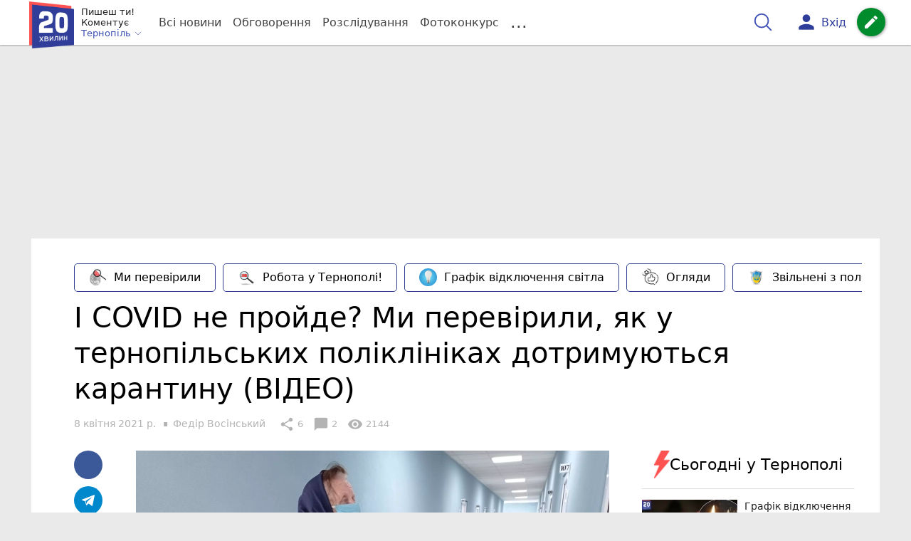

--- FILE ---
content_type: text/html; charset=UTF-8
request_url: https://te.20minut.ua/lyudi/sovid-ne-proyde-mi-perevirili-chi-dotrimuyutsya-karantinnih-vimog-v-po-11252968.html
body_size: 49401
content:
<!DOCTYPE html>
<html lang="uk">
<head>
    <meta charset=utf-8>
    <meta http-equiv=X-UA-Compatible content="IE=edge">
    <meta name=viewport content="width=device-width, initial-scale=1">
    <base href="//te.20minut.ua/">

            <meta property="fb:pages" content="190711527619231" />
    
    
                    
        
                        
    
<title>І СOVID не пройде? Ми перевірили, як у тернопільських поліклініках дотримуються карантину (ВІДЕО) : 08:04:2021 - 20 хвилин Тернопіль</title>
<meta name="keywords" content="Міська лікарня №2, Міська лікарня №3, поліклініка" >
<meta name="description" content="[08:04:2021] І СOVID не пройде? Ми перевірили, як у тернопільських поліклініках дотримуються карантину (ВІДЕО)  ✔Новини від 20 хвилин ✔ Тільки свіжі новини - слідкуйте разом з нами ✔ Коментарі ✔ Фото" >
<meta name="robots" content="max-image-preview:large">

    <meta property="og:title" content="І СOVID не пройде? Ми перевірили, як у тернопільських поліклініках дотримуються карантину (ВІДЕО) - 20 хвилин" id="graf_title"/>
    <meta property="og:description" content="Від початку пандемії в поліклініках Тернополя мали запровадити посилені карантинні вимоги, аби уникнути нових випадків захворювань на COVID-19.	Всім, хто заходить в приміщення, мають міряти температуру, дозволяють заходити лише в масках. А ще мають попередньо складати електронні графіки відвідування лікарів, аби уникнути скупчень у коридорах.	Чи насправді в поліклініках дотримуються цих правил і чи не є заклади вогнищами розповсюдження коронавірусу, перевірили журналісти «20 хвилин». Дивіться відео." id="graf_description"/>
    <meta property="og:image" content="https://te.20minut.ua/img/cache/reference/news/0022/84/2183270-sovid-ne-proyde-mi-perevirili-chi-dotrimuyutsya-karantinnih-vimog-v-poliklinikah-ternopolya-video.jpeg" id="graf_image"/>


    <meta property="og:url" content="https://te.20minut.ua/lyudi/sovid-ne-proyde-mi-perevirili-chi-dotrimuyutsya-karantinnih-vimog-v-po-11252968.html" />
    <meta property="og:type" content="article" />
    <meta property="og:image:alt" content="І СOVID не пройде? Ми перевірили, як у тернопільських поліклініках дотримуються карантину (ВІДЕО)" />

            <meta property="fb:app_id" content="176451399610246" />
    
    <link rel="canonical" href="https://te.20minut.ua/lyudi/sovid-ne-proyde-mi-perevirili-chi-dotrimuyutsya-karantinnih-vimog-v-po-11252968.html"/>



                                <script async src="//pagead2.googlesyndication.com/pagead/js/adsbygoogle.js"></script>
            <script>
                (adsbygoogle = window.adsbygoogle || []).push({
                    google_ad_client: "ca-pub-9161109566094614",
                    enable_page_level_ads: true
                });
            </script>
                    






                <script>
            function loadScript(src, attr, attrValue) {
                const script = document.createElement('script');
                script.src = src;
                script.setAttribute(attr, attrValue);
                document.head.appendChild(script);
            }

            setTimeout(function() {
                loadScript("https://static.service-cmp.com/cmp/stub.js", "data-hash", 2989233951);
            }, 10000);
        </script>
    

                            <script id="gravitec_script" src="https://cdn.gravitec.net/storage/5e1ed3db59c5ad3f49d47e635357dd61/client.js" async></script>
            
    
    <script> !(function () { window.googletag = window.googletag || {}; window.vmpbjs = window.vmpbjs || {}; window.vpb = window.vpb || {}; vpb.cmd = vpb.cmd || []; vpb.st=Date.now();  vpb.fastLoad = true; googletag.cmd = googletag.cmd || []; vmpbjs.cmd = vmpbjs.cmd || []; var cmds = []; try{ cmds = googletag.cmd.slice(0); googletag.cmd.length = 0; }catch(e){} var ready = false; function exec(cb) { return cb.call(googletag); } var overriden = false; googletag.cmd.push(function () { overriden = true; googletag.cmd.unshift = function (cb) { if (ready) { return exec(cb); } cmds.unshift(cb); if (cb._startgpt) { ready = true; for (var k = 0; k < cmds.length; k++) { exec(cmds[k]); } } }; googletag.cmd.push = function (cb) { if (ready) { return exec(cb); } cmds.push(cb); }; }); if(!overriden){ googletag.cmd.push = function (cb) { cmds.push(cb); }; googletag.cmd.unshift = function (cb) { cmds.unshift(cb); if (cb._startgpt) { ready = true; if (googletag.apiReady) { cmds.forEach(function (cb) { googletag.cmd.push(cb); }); } else { googletag.cmd = cmds; } } }; } var dayMs = 36e5, cb = parseInt(Date.now() / dayMs), vpbSrc = '//player.bidmatic.io/prebidlink/' + cb + '/wrapper_hb_306660_6693.js', pbSrc = vpbSrc.replace('wrapper_hb', 'hb'), gptSrc = '//securepubads.g.doubleclick.net/tag/js/gpt.js', c = document.head || document.body || document.documentElement; function loadScript(src, cb) { var s = document.createElement('script'); s.src = src; s.defer=false; c.appendChild(s); s.onload = cb; s.onerror = function(){ var fn = function(){}; fn._startgpt = true; googletag.cmd.unshift(fn); }; return s; } loadScript(pbSrc); loadScript(gptSrc); loadScript(vpbSrc); })()
    </script>

<script>
    var gptadslots = [];
    var googletag = googletag || {cmd:[]};
</script>

    <script src="/bundles/twentyminutuamain/js/TwentyMinutUa/DocCookies.js?7d71b990"></script>

        
        
            <script type="text/javascript"
            id="banners_zones"
            data-banners_zones="[343,331,408,332,546]"
            data-banners_zones_mobile="[361,362,553]"
    >
        window.banners_zones = [343,331,408,332,546];
        window.banners_zones_mobile = [361,362,553];
    </script>


    
                    
    <script>
                window.googletag = window.googletag || {cmd: []};
                googletag.cmd.push(function() {
                    googletag.defineSlot('/45035109/te.20minut_news_left(300x250)', [[300, 250], [300, 400]], 'div-gpt-ad-1591274685346-0').addService(googletag.pubads());
                    googletag.pubads().enableSingleRequest();
                    googletag.enableServices();
                });
            </script>


            
    <script>
                window.googletag = window.googletag || {cmd: []};
                googletag.cmd.push(function() {
                    googletag.defineSlot('/45035109/te.20minut_news_right(300x250)', [[300, 250], [300, 400]], 'div-gpt-ad-1591274737297-0').addService(googletag.pubads());
                    googletag.pubads().enableSingleRequest();
                    googletag.enableServices();
                });
            </script>


            <script>
    if(typeof(isReturningUser) == 'undefined') {
        var isReturningUser = false;
    }
    if(docCookies.hasItem('returning_user')) {
        isReturningUser = true;
    }

    googletag.cmd.push(function() {
        var mapping5 = googletag.sizeMapping()
            .addSize([992, 0], [[336, 280],[300, 400],[300, 400],[300, 250]])
            .addSize([320, 0], [[320, 50], [300, 400],[300, 250], [300, 50],[300, 100],[320, 100],[320, 180]])
            .addSize([0,0], [300, 250])
            .build();
                gptadslots.push(googletag.defineSlot('/45035109/te.20minut.ua/top_rectangle', [300, 250], 'div-gpt-ad-te.20minut.ua/top_rectangle')
            .defineSizeMapping(mapping5)
            .addService(googletag.pubads()));
                googletag.pubads().enableSingleRequest();
        googletag.pubads().setTargeting("ads", "show");

        if(isReturningUser) {
            googletag.pubads().setTargeting("user_type", "returning_user");
        } else {
            googletag.pubads().setTargeting("user_type", "new_user");
        }

        googletag.pubads().collapseEmptyDivs();
        googletag.enableServices();
    });
</script>
            
    <script>
                window.googletag = window.googletag || {cmd: []};
                googletag.cmd.push(function() {
                    googletag.defineSlot('/45035109/te.20minut_news(580x400)', [580, 400], 'div-gpt-ad-1582719538343-0').addService(googletag.pubads());
                    googletag.pubads().enableSingleRequest();
                    googletag.enableServices();
                });
            </script>


                            
    <script>
                    window.googletag = window.googletag || {cmd: []};
                    googletag.cmd.push(function() {
                        googletag.defineSlot('/45035109/te.20minut_comment(300x250)', [[300, 250], [300, 400]], 'div-gpt-ad-1591273499797-0').addService(googletag.companionAds()).addService(googletag.pubads());
                        googletag.pubads().enableSingleRequest();
                        googletag.enableServices();
                    });
                </script>

                    
        
<script>
    if(typeof(isReturningUser) == 'undefined') {
        var isReturningUser = false;
    }
    if(docCookies.hasItem('returning_user')) {
        isReturningUser = true;
    }

    googletag.cmd.push(function() {

        var mapping4 = googletag.sizeMapping()
            .addSize([992, 0], [[1200, 250],[980, 120],[970, 90],[728, 90],[970, 250],[1136,90],[1180, 120],[1280, 90],[1350, 180],[1440, 180]])
            .addSize([768, 0], [[600, 200],[728, 90],[300, 250]])
            .addSize([336, 0], [[300, 600],[300, 400],[300, 250],[320, 480],[336, 280]])
            .addSize([0,0], [[300, 600],[300, 400],[300, 250]])
            .build();

                gptadslots.push(googletag.defineSlot('/45035109/te.20minut.ua/top_leaderboard', [300, 250], 'div-gpt-ad-te.20minut.ua/top_leaderboard')
            .defineSizeMapping(mapping4)
            .addService(googletag.pubads()));
                googletag.pubads().enableSingleRequest();


                googletag.pubads().setTargeting("ads", "show");
        
        if(isReturningUser) {
            googletag.pubads().setTargeting("user_type", "returning_user");
        } else {
            googletag.pubads().setTargeting("user_type", "new_user");
        }

        googletag.pubads().collapseEmptyDivs();
        googletag.enableServices();
    });
</script>
    
    

    
<script type="text/javascript">
    window.TwentyMinutUa = {};
    window.TwentyMinutUa.data = {};
    window.TwentyMinutUa.data.offline = {
        'resources': []
    };
    window.TwentyMinutUa.routes = {
        'pulls.pulls_at_main': 'https://te.20minut.ua/pulls/pulls_at_main',
        'comment.share': '/comment/share',
        'comment.form': '/comment/form',
        'layout.header': '/layout/header?routeName=news.page',
        'layout.modal_menu': '/layout/modal_menu?routeName=news.page',
        'comment.user_info': '/comment/user_info',
        'subscriptions.subscribe': '/subscriptions/subscribe',
        'comment.attache': '/comment/attache',
        'ajax.search.list': '/ajax_search',
        'pdf.download': '/pdf/download',
        'get.news.views': '/news/get_views/__news_id__',
        'news_ajax.donate.collected': '/news_ajax/donate/collected'
    };
    window.TwentyMinutUa.data.SubscriberLife = {
        'wait_time_modifier': 1
    };
    window.TwentyMinutUa.data.is_mobile = 0;
    window.TwentyMinutUa.data.banners = {
        'ZONE_HEAD_1200x3000': [343],
        'ZONE_MOB_300x250_1': [361],
        'ZONE_ARTICLE_300x250': [331]
    };
</script>
    
<script type="text/javascript">
    (function(){
        var style_assets = '';
                style_assets = '/css/6b5d4bd.css?7d71b990';
        


        var js_assets = '';
                js_assets = '/js/cbd557c.js?7d71b990';
        

        style_assets = style_assets.split("?")[0];
        js_assets = js_assets.split("?")[0];

        window.TwentyMinutUa.data.offline_assets = [
            style_assets,
            js_assets
        ];
    })();
</script>


            
<script type='text/javascript' src="/js/ed8d0db.js?7d71b990"></script>

    

            
    <link rel="preload" href="/css/6b5d4bd.css?7d71b990"
          as="style">
    <link href="/css/6b5d4bd.css?7d71b990" rel="stylesheet" type="text/css">


<!--[if lt IE 9]>
<script src="/bundles/twentyminutuamain/js/html5shiv.min.js?7d71b990"></script>
<script src="/bundles/twentyminutuamain/js/respond.min.js?7d71b990"></script>
<![endif]-->

<link rel="apple-touch-icon" sizes="180x180" href="/favicons/20minut/apple-touch-icon.png">
<link rel="icon" type="image/png" sizes="32x32" href="/favicons/20minut/favicon-32x32.png">
<link rel="icon" type="image/png" sizes="16x16" href="/favicons/20minut/favicon-16x16.png">
<link rel="manifest" href="/favicons/20minut/site.webmanifest">
<link rel="mask-icon" href="/favicons/20minut/safari-pinned-tab.svg" color="#5bbad5">
<link rel="shortcut icon" href="/favicons/20minut/favicon.ico">
<meta name="apple-mobile-web-app-title" content="20minut">
<meta name="application-name" content="20minut">
<meta name="msapplication-TileColor" content="#da532c">
<meta name="theme-color" content="#ffffff">    

    
    <script>
        window.dataLayer = window.dataLayer = [];
        window.dataLayer.push({ 'author': 'Федір Восінський', });
        window.dataLayer.push({ 'publish_date': '08/04/2021', });
    </script>

<script type="text/javascript">
        if (typeof ga !== 'function') {
        window.ga = function (set, name, value, value2){
            if(name == 'event'){
                window.dataLayer.push({value: value2});
                return;
            }

            window.dataLayer.push({name: value});
        }
    }
</script>













                <!-- Google Tag Manager -->
<script>(function(w,d,s,l,i){w[l]=w[l]||[];w[l].push({'gtm.start':
new Date().getTime(),event:'gtm.js'});var f=d.getElementsByTagName(s)[0],
j=d.createElement(s),dl=l!='dataLayer'?'&l='+l:'';j.async=true;j.src=
'https://www.googletagmanager.com/gtm.js?id='+i+dl;f.parentNode.insertBefore(j,f);
})(window,document,'script','dataLayer','GTM-WG2WBCW');</script>
<!-- End Google Tag Manager -->

    


        

    <script src="https://accounts.google.com/gsi/client" async defer></script>

    
    

            </head>

<body class="template  ">


    <div id="g_id_onload"
         data-client_id="218226485810-uqk03eati6qp5glmb6e91f2u24152enh.apps.googleusercontent.com"
         data-callback="handleCredentialResponse"
         data-moment_callback="logMomentNotification">
    </div>
    <script>
        function handleCredentialResponse(response) {
            window.dataLayer.push({'authorization': 'form_click_google_one_tap'});
            var path = "/site_login/login/google_sign_in";
            $.ajax({
                url: path,
                xhrFields: { withCredentials: true },
                dataType: 'json',
                data: response
            }).done(function(data) {
                if(data.is_logined) {
                    window.dataLayer.push({'authorization': 'form_finish_google_one_tap'});
                    location.href = location.href;
                }
            });
        }

        function logMomentNotification(notification) {
            if (notification.isDisplayed()) {
                window.dataLayer.push({'authorization': 'form_view_google_one_tap'});
            }
        }
    </script>




    <!-- Google Tag Manager (noscript) -->
<noscript><iframe src="https://www.googletagmanager.com/ns.html?id=GTM-WG2WBCW"
height="0" width="0" style="display:none;visibility:hidden"></iframe></noscript>
<!-- End Google Tag Manager (noscript) -->




<div id="wrapper">

            

<nav class="navbar navbar-main">
    <div class="container">
        
<div class="navbar-header">
    <div role="button" class="navbar-toggle collapsed" data-toggle="modal" data-target=".modal-menu">
        <span class="icon-bar"></span>
        <span class="icon-bar"></span>
        <span class="icon-bar"></span>
            </div>
    <a class="navbar-brand "

                      href="/"
           >
        <img src="/img/Logo_new.png" alt="RIA" decoding="sync" fetchpriority="high">
    </a>
    <div class="dropdown pull-left">
        <div class="dropdown-town">
            <p>Пишеш ти!</p>
        <p>Коментує</p>
        <div class="dropdown-toggle" data-toggle="dropdown" role="button" aria-haspopup="true"
         aria-expanded="false">Тернопіль <svg height="12" width="12" xmlns="http://www.w3.org/2000/svg" fill="none" viewBox="0 0 24 24" stroke-width="1.5" stroke="currentColor" class="fa">
                                <path stroke-linecap="round" stroke-linejoin="round" d="m19.5 8.25-7.5 7.5-7.5-7.5" />
                            </svg>
    </div>

    <ul class="dropdown-menu">

                                    <li class="dropdown-submenu">
                    <a data-icon="keyboard_arrow_right" class="dropdown-submenu--a">Тернопіль</a>
                    <ul class="dropdown-menu" style="display: block;">
                                                                                    <li><a href="/Zboriv" data-icon="keyboard_arrow_right">Зборів</a></li>
                                                                                                                <li><a href="/Chortkiv" data-icon="keyboard_arrow_right">Чортків</a></li>
                                                                                                                <li><a href="/Berezhany" data-icon="keyboard_arrow_right">Бережани</a></li>
                                                                        </ul>
                </li>
                    
                                    <li><a href="//vn.20minut.ua/">Вінниця</a></li>
                                                <li><a href="//zt.20minut.ua/">Житомир</a></li>
                                                <li><a href="//vsim.ua/">Хмельницький</a></li>
                                                <li><a href="//koziatyn.info/">Козятин</a></li>
                                        
    </ul>
</div>
    </div>
</div>

<ul class="nav navbar-nav navbar-right user_block">
    <li class="search" id="search-header">
        <div id="sb-search" class="sb-search">
            <form action="/search" class="js_ajax_search_container">
                <input class="sb-search-input" placeholder="Пошук..."
                       type="search" value="" name="query" id="search" autocomplete="off">
                <input class="sb-search-submit" type="submit" value="">
                <span class="sb-icon-search">
                    <svg xmlns="http://www.w3.org/2000/svg" fill="none" height="30" width="30" viewBox="0 0 24 24" stroke-width="1.5" stroke="currentColor">
                        <path stroke-linecap="round" stroke-linejoin="round" d="m21 21-5.197-5.197m0 0A7.5 7.5 0 1 0 5.196 5.196a7.5 7.5 0 0 0 10.607 10.607Z" />
                    </svg>
                </span>

                <div class="row news news-list">
                    <div class="col-md-12 col-sm-12 js_ajax_auto_complete">
                    </div>
                </div>
            </form>
        </div>
    </li>

            <li class="user hidden-xs">
            <a href="#" class="showLoginPopup">
                <i class="material-icons">person</i>
                        <span class="hidden-xs hidden-sm">
                            Вхід                        </span>
            </a>
        </li>
    
    <li class="btn-add">
        <a href="/pre_add_my_news" class="btn btn-success" data-toggle="tooltip" data-placement="bottom" title="Написати новину">
            <i class="material-icons">create</i>
        </a>
    </li>
</ul>

        <!-- Collect the nav links, forms, and other content for toggling -->
        <div class="collapse navbar-collapse nav-scroller" id="menu">

            
<ul class="nav navbar-nav">
    <li class="visible-xs">
        <a class="navbar-brand "  href="/" >
            <img width="53" height="56" src="/img/Logo_new.png" alt="RIA" decoding="sync" fetchpriority="high">
        </a>
        <div class="dropdown">
            <div class="dropdown-town">
                                    <p>Пишеш ти! Коментує</p>
                                <div role="button" class="dropdown-toggle js_mobile_city_menu">
                    Тернопіль <svg height="12" width="12" xmlns="http://www.w3.org/2000/svg" fill="none" viewBox="0 0 24 24" stroke-width="1.5" stroke="currentColor" class="fa">
                                <path stroke-linecap="round" stroke-linejoin="round" d="m19.5 8.25-7.5 7.5-7.5-7.5" />
                            </svg>
                </div>
            </div>
        </div>
    </li>


    <li class="">
        <a  href="/allnews" >
            Всі новини
        </a>
    </li>

    <li class="">
        <a  href="/mostcomment" >
            Обговорення
        </a>
    </li>

            <li class="">

                            <a href="/analitika-i-publicistika">
                    Розслідування
                </a>
            
        </li>
    
                
        <li class="">
                    <a href="/completed_competitions">Фотоконкурс</a>
            </li>

    <li class="dropdown dropdown-category">
        <a href="#" class="dropdown-toggle" data-toggle="dropdown" role="button">...</a>
        <div class="dropdown-menu">
            <div class="container">
                <div class="row">
                    <div class="col-lg-9 col-lg-offset-2">
                        <ul class="list-inline">
                            <li>
                                <a href="/Podii">
                                    Події
                                </a>
                            </li>
                            <li>
                                <a href="/Groshi">
                                    Гроші
                                </a>
                            </li>
                            <li>
                                <a href="/DTP">
                                    Дороги і транспорт
                                </a>
                            </li>
                            <li>
                                <a href="/Osvita">
                                    Освіта
                                </a>
                            </li>

                            
                            <li>
                                <a href="/Kryminal">
                                    Кримінал
                                </a>
                            </li>
                            <li>
                                <a href="/Polityka">
                                    Політика
                                </a>
                            </li>
                            <li>
                                <a href="/Pres-sluzhby">
                                    Пресслужби
                                </a>
                            </li>
                            <li>
                                <a href="/Foto-dnya">
                                    Фото дня
                                </a>
                            </li>
                            <li>
                                <a href="/infographics">
                                    Інфографіка
                                </a>
                            </li>

                                                    </ul>
                        <ul class="list-inline">
                            <li>
                                <a href="/Sport">
                                    Спорт
                                </a>
                            </li>
                            <li>
                                <a href="/Zdorovya">
                                    Здоров’я
                                </a>
                            </li>
                            <li>
                                <a href="/Podorozhi">
                                    Подорожі
                                </a>
                            </li>
                            <li>
                                <a href="/Kult-podii">
                                    Культурний відпочинок
                                </a>
                            </li>
                            <li>
                                <a href="/Vin-i-Vona">
                                    Він і вона
                                </a>
                            </li>
                            <li>
                                <a href="/Nashe-mynule">
                                    Наше минуле
                                </a>
                            </li>
                            <li>
                                <a href="/novini-kompanij">
                                    Новини компаній
                                </a>
                            </li>
                            <li>
                                <a href="/Reviews">
                                    Огляди
                                </a>
                            </li>
                            <li>
                                <a href="/Pogoda">
                                    Погода
                                </a>
                            </li>

                                                            <li>
                                    <a href="/robota-u-ternopoli">
                                        Робота у Тернополі
                                    </a>
                                </li>
                                <li>
                                    <a href="/videochat">
                                        Відеочат
                                    </a>
                                </li>
                            
                            
                        </ul>
                        <ul class="list-inline">
                            <li>
                                <a href="/Vid-Chytachiv">
                                    Від читачів
                                </a>
                            </li>
                            <li>
                                <a href="/blogs">
                                    Блоги
                                </a>
                            </li>
                        </ul>
                    </div>
                </div>
            </div>
        </div>
    </li>
</ul>




        </div><!-- /.navbar-collapse -->
    </div><!-- /.container -->
</nav>
    
        <div class="container">
            </div>

            
                    <div class="container-fluid">
                                        <div class="row">
                <div class="banner-top hidden-xs">
                    <div class="banner-group container">
                        <div class="banner-content">
                            <div class="embed-responsive embed-responsive-top">
                                    <!-- /45035109/te.20minut.ua/top_leaderboard -->
    <div id='div-gpt-ad-te.20minut.ua/top_leaderboard' style='min-width: 300px; min-height: 90px;'>
        <script>
            googletag.cmd.push(function() { googletag.display('div-gpt-ad-te.20minut.ua/top_leaderboard'); });
        </script>
    </div>
                            </div>
                        </div>
                    </div>
                </div>
            </div>
                        </div>
            


    
    <noscript>
        <img loading="lazy" src="/news/views/11252968?csrfToken=39751" width="1" height="1" style="visibility: hidden;" alt="img"/>
    </noscript>

    <script type="text/javascript">
        var oImg=document.createElement("img");
        oImg.setAttribute('src', "\/news\/views\/11252968?csrfToken=39751");
    </script>



    <div id="news_page_layout" data-news="11252968"
         data-image="https://te.20minut.ua/img/cache/news_new_m/news/0022/84/2183270-sovid-ne-proyde-mi-perevirili-chi-dotrimuyutsya-karantinnih-vimog-v-poliklinikah-ternopolya-video.jpeg?hash=2021-04-08-17-52-31"
         data-visited_news_id="0"
         data-visited_news_path="/visited_news/finish"
         data-emotion=""
         data-conversion_news_url="/news/conversion_news/11252968"></div>
    

            <div class="wrapper-content">
            <div class=container>

                    <div id="news__page"></div>

    
    
<script class="schema_org" type="application/ld+json">
    {"@context":"https:\/\/schema.org\/","@type":"NewsArticle","mainEntityOfPage":{"@type":"WebPage","@id":"https:\/\/te.20minut.ua\/lyudi\/sovid-ne-proyde-mi-perevirili-chi-dotrimuyutsya-karantinnih-vimog-v-po-11252968.html"},"headline":"\u0406 \u0421OVID \u043d\u0435 \u043f\u0440\u043e\u0439\u0434\u0435? \u041c\u0438 \u043f\u0435\u0440\u0435\u0432\u0456\u0440\u0438\u043b\u0438, \u044f\u043a \u0443 \u0442\u0435\u0440\u043d\u043e\u043f\u0456\u043b\u044c\u0441\u044c\u043a\u0438\u0445 \u043f\u043e\u043b\u0456\u043a\u043b\u0456\u043d\u0456\u043a\u0430\u0445 \u0434\u043e\u0442\u0440\u0438\u043c\u0443\u044e\u0442\u044c\u0441\u044f \u043a\u0430\u0440\u0430\u043d\u0442\u0438\u043d\u0443 (\u0412\u0406\u0414\u0415\u041e)","description":"[08:04:2021] \u0406 \u0421OVID \u043d\u0435 \u043f\u0440\u043e\u0439\u0434\u0435? \u041c\u0438 \u043f\u0435\u0440\u0435\u0432\u0456\u0440\u0438\u043b\u0438, \u044f\u043a \u0443 \u0442\u0435\u0440\u043d\u043e\u043f\u0456\u043b\u044c\u0441\u044c\u043a\u0438\u0445 \u043f\u043e\u043b\u0456\u043a\u043b\u0456\u043d\u0456\u043a\u0430\u0445 \u0434\u043e\u0442\u0440\u0438\u043c\u0443\u044e\u0442\u044c\u0441\u044f \u043a\u0430\u0440\u0430\u043d\u0442\u0438\u043d\u0443 (\u0412\u0406\u0414\u0415\u041e)","keywords":"\u041c\u0456\u0441\u044c\u043a\u0430 \u043b\u0456\u043a\u0430\u0440\u043d\u044f \u21162, \u041c\u0456\u0441\u044c\u043a\u0430 \u043b\u0456\u043a\u0430\u0440\u043d\u044f \u21163, \u043f\u043e\u043b\u0456\u043a\u043b\u0456\u043d\u0456\u043a\u0430","articleBody":"\u041d\u0430\u0448 \u0436\u0443\u0440\u043d\u0430\u043b\u0456\u0441\u0442 \u0432\u0456\u0434\u0432\u0456\u0434\u0430\u0432 \u0440\u0456\u0437\u043d\u0456 \u043f\u043e\u043b\u0456\u043a\u043b\u0456\u043d\u0456\u043a\u0438 \u0422\u0435\u0440\u043d\u043e\u043f\u043e\u043b\u044f \u0442\u0430 \u043f\u043e\u0431\u0430\u0447\u0438\u0432, \u0449\u043e \u043d\u0435 \u0443 \u0432\u0441\u0456\u0445 \u043c\u0456\u0440\u044f\u044e\u0442\u044c \u0442\u0435\u043c\u043f\u0435\u0440\u0430\u0442\u0443\u0440\u0443, \u043d\u0435 \u0432\u0441\u0456 \u0432\u0456\u0434\u0432\u0456\u0434\u0443\u0432\u0430\u0447\u0456 \u043d\u043e\u0441\u044f\u0442\u044c \u043c\u0430\u0441\u043a\u0438, \u0442\u0430 \u0439 \u0434\u0438\u0441\u0442\u0430\u043d\u0446\u0456\u044e \u0442\u0440\u0438\u043c\u0430\u044e\u0442\u044c \u0442\u0430\u043a\u043e\u0436 \u043d\u0435 \u0432\u0441\u0456. \u041b\u044e\u0434\u0438 \u043d\u0435\u043e\u0445\u043e\u0447\u0435 \u0433\u043e\u0432\u043e\u0440\u0438\u043b\u0438 \u043d\u0430 \u043a\u0430\u043c\u0435\u0440\u0443. \u0422\u043e\u0436 \u043f\u0440\u0438 \u0437\u0439\u043e\u043c\u0446\u0456 \u0432\u0438 \u043d\u0430 \u0447\u0430\u0441\u0442\u0438\u043d\u0456 \u0432\u0456\u0434\u0435\u043e \u043c\u043e\u0436\u0435\u0442\u0435 \u043d\u0435 \u043f\u043e\u0431\u0430\u0447\u0438\u0442\u0438 \u043e\u0431\u043b\u0438\u0447.\u00a0\r\n\r\n\u041f\u043e\u043b\u0456\u043a\u043b\u0456\u043d\u0456\u043a\u0430 \u043b\u0456\u043a\u0430\u0440\u043d\u0456 \u21163\r\n\r\n\u0417\u0440\u0430\u043d\u043a\u0443 8 \u043a\u0432\u0456\u0442\u043d\u044f \u043c\u0438\u00a0\u0432\u0456\u0434\u0432\u0456\u0434\u0430\u043b\u0438 \u043f\u043e\u043b\u0456\u043a\u043b\u0456\u043d\u0456\u043a\u0443 \u043a\u043e\u043c\u0443\u043d\u0430\u043b\u044c\u043d\u043e\u0457 \u043b\u0456\u043a\u0430\u0440\u043d\u0456 \u21163, \u0449\u043e \u0440\u043e\u0437\u0442\u0430\u0448\u043e\u0432\u0430\u043d\u0430 \u043d\u0430 \u043c\u0430\u0441\u0438\u0432\u0456 \u00ab\u0414\u0440\u0443\u0436\u0431\u0430\u00bb.\r\n\r\n\r\n\r\n\u041e\u0434\u0440\u0430\u0437\u0443 \u043d\u0430 \u0432\u0445\u043e\u0434\u0456\u00a0\u0437\u0443\u0441\u0442\u0440\u0456\u043b\u0430 \u043c\u0435\u0434\u0441\u0435\u0441\u0442\u0440\u0430, \u0432\u0438\u043c\u0456\u0440\u044f\u043b\u0430 \u0442\u0435\u043c\u043f\u0435\u0440\u0430\u0442\u0443\u0440\u0443 \u0442\u0430 \u043f\u043e\u0446\u0456\u043a\u0430\u0432\u0438\u043b\u0430\u0441\u044f, \u0434\u043e \u044f\u043a\u043e\u0433\u043e \u043b\u0456\u043a\u0430\u0440\u044f \u0439\u0434\u0435\u043c\u043e. \u041a\u043e\u043b\u0438 \u0436 \u043f\u043e\u0447\u0443\u043b\u0430, \u0449\u043e \u0436\u0443\u0440\u043d\u0430\u043b\u0456\u0441\u0442\u0438, \u0434\u043e\u0437\u0432\u043e\u043b\u0438\u043b\u0430 \u043f\u0440\u043e\u0439\u0442\u0438 \u0434\u0430\u043b\u0456.\r\n\r\n\r\n\r\n\u0423 \u043f\u043e\u043b\u0456\u043a\u043b\u0456\u043d\u0456\u0446\u0456 \u0447\u0438\u0441\u0442\u043e, \u0456 \u043b\u044e\u0434\u0435\u0439 \u043d\u0435\u0431\u0430\u0433\u0430\u0442\u043e, \u043f\u0440\u0438\u043d\u0430\u0439\u043c\u043d\u0456 \u043e\u0431 11.30.\u00a0\u041f\u0430\u0446\u0456\u0454\u043d\u0442\u0438\u00a0\u0442\u0430 \u043f\u0440\u0430\u0446\u0456\u0432\u043d\u0438\u043a\u0438 \u0443 \u043a\u043e\u0440\u0438\u0434\u043e\u0440\u0430\u0445 \u0432 \u043c\u0430\u0441\u043a\u0430\u0445.\r\n\r\n\r\n\r\n\u0410\u043b\u0435 \u043d\u0430 \u043f\u0435\u0440\u0448\u043e\u043c\u0443 \u043f\u043e\u0432\u0435\u0440\u0441\u0456 \u0431\u0456\u043b\u044f \u043a\u0430\u0431\u0456\u043d\u0435\u0442\u0443 \u0444\u043b\u044e\u043e\u0440\u043e\u0433\u0440\u0430\u0444\u0456\u0457 \u0447\u0435\u043a\u0430\u043b\u0438 \u0448\u0456\u0441\u0442\u044c \u043f\u0430\u0446\u0456\u0454\u043d\u0442\u0456\u0432. \u041c\u0435\u0434\u0441\u0435\u0441\u0442\u0440\u0430 \u0440\u043e\u0437\u043f\u043e\u0432\u0456\u043b\u0430, \u0449\u043e \u0432\u043e\u043d\u0438 \u043c\u0430\u044e\u0442\u044c \u043f\u043e\u043f\u0435\u0440\u0435\u0434\u043d\u044c\u043e \u0437\u0430\u043f\u0438\u0441\u0443\u0432\u0430\u0442\u0438\u0441\u044f \u043d\u0430 \u043f\u0440\u0438\u0439\u043e\u043c. \u0410\u043b\u0435 \u0434\u0435\u043a\u043e\u043b\u0438 \u043f\u0440\u0438\u0445\u043e\u0434\u044f\u0442\u044c \u0431\u0435\u0437 \u0437\u0430\u043f\u0438\u0441\u0443, \u0442\u043e\u0436\u00a0\u0443\u0442\u0432\u043e\u0440\u044e\u0454\u0442\u044c\u0441\u044f \u0436\u0438\u0432\u0430 \u0447\u0435\u0440\u0433\u0430.\u00a0\r\n\r\n\u0414\u043e \u0442\u043e\u0433\u043e \u0436, \u043d\u0435 \u0432\u0441\u0456 \u0434\u043e\u0442\u0440\u0438\u043c\u0443\u0432\u0430\u043b\u0438\u0441\u044f \u0434\u0438\u0441\u0442\u0430\u043d\u0446\u0456\u0457. \u0422\u0456 \u043f\u0430\u0446\u0456\u0454\u043d\u0442\u0438, \u044f\u043a\u0456 \u0441\u0442\u043e\u044f\u043b\u0438, \u0431\u0443\u043b\u0438 \u043d\u0430 \u043f\u0435\u0432\u043d\u0456\u0439 \u0432\u0456\u0434\u0441\u0442\u0430\u043d\u0456 \u0432\u0456\u0434 \u0441\u0438\u0434\u044f\u0447\u0438\u0445, \u044f\u043a\u0456 \u0431\u0443\u043b\u0438 \u0434\u0443\u0436\u0435 \u0431\u043b\u0438\u0437\u044c\u043a\u043e \u043e\u0434\u0438\u043d \u0434\u043e \u043e\u0434\u043d\u043e\u0433\u043e.\r\n\r\n\r\n\r\n\u041f\u043e\u043b\u0456\u043a\u043b\u0456\u043d\u0456\u043a\u0430 \u043d\u0430 \u0432\u0443\u043b\u0438\u0446\u0456 \u041a\u043d\u044f\u0437\u044f \u041e\u0441\u0442\u0440\u043e\u0437\u044c\u043a\u043e\u0433\u043e\r\n\r\n\u0423 \u043f\u043e\u043b\u0456\u043a\u043b\u0456\u043d\u0456\u0446\u0456 \u043d\u0430 \u0432\u0443\u043b\u0438\u0446\u0456 \u041a\u043d\u044f\u0437\u044f \u041e\u0441\u0442\u0440\u043e\u0437\u044c\u043a\u043e\u0433\u043e \u0442\u0430\u043a\u043e\u0436 \u043d\u0430 \u0432\u0445\u043e\u0434\u0456 \u0437\u0443\u0441\u0442\u0440\u0456\u0447\u0430\u0454 \u043f\u0440\u0430\u0446\u0456\u0432\u043d\u0438\u0446\u044f. \u0412\u043e\u043d\u0430 \u043c\u0456\u0440\u044f\u0454 \u0442\u0435\u043c\u043f\u0435\u0440\u0430\u0442\u0443\u0440\u0443 \u043b\u044e\u0434\u0435\u0439 \u0442\u0430 \u0437\u0430\u043f\u0438\u0442\u0443\u0454, \u0434\u043e \u044f\u043a\u043e\u0433\u043e \u043b\u0456\u043a\u0430\u0440\u044f \u043f\u0440\u044f\u043c\u0443\u0454\u0442\u0435.\r\n\r\n\r\n\r\n\u0423 \u0446\u044c\u043e\u043c\u0443 \u0437\u0430\u043a\u043b\u0430\u0434\u0456 \u043b\u044e\u0434\u0435\u0439 \u0443 \u043a\u043e\u0440\u0438\u0434\u043e\u0440\u0430\u0445 \u0431\u0456\u043b\u044c\u0448\u0435. \u041f\u0435\u0440\u0435\u0432\u0430\u0436\u043d\u043e \u0441\u0442\u0430\u0440\u0448\u043e\u0433\u043e \u0432\u0456\u043a\u0443. \u041e\u0434\u044f\u0433\u0430\u044e\u0442\u044c \u043c\u0430\u0441\u043a\u0438 \u043d\u0435\u043f\u0440\u0430\u0432\u0438\u043b\u044c\u043d\u043e, \u043b\u0438\u0448\u0435 \u043f\u0440\u0438\u043a\u0440\u0438\u0432\u0430\u044e\u0447\u0438 \u0440\u043e\u0442, \u0430\u0431\u043e \u0436 \u0456 \u0432\u0437\u0430\u0433\u0430\u043b\u0456 \u043f\u0440\u0438\u0441\u043f\u0443\u0441\u043a\u0430\u044e\u0442\u044c \u0457\u0445 \u043d\u0430 \u043f\u0456\u0434\u0431\u043e\u0440\u0456\u0434\u0434\u044f, \u0447\u0435\u043a\u0430\u044e\u0447\u0438 \u0432 \u0447\u0435\u0440\u0437\u0456.\r\n\r\n\r\n\r\n\u041e\u0434\u043d\u0430 \u0437 \u0432\u0456\u0434\u0432\u0456\u0434\u0443\u0432\u0430\u0447\u043e\u043a \u0440\u043e\u0437\u043f\u043e\u0432\u0456\u043b\u0430, \u0449\u043e \u0447\u0435\u043a\u0430\u0454 \u043d\u0430 \u043f\u0440\u0438\u0439\u043e\u043c \u0434\u043e \u043b\u0456\u043a\u0430\u0440\u044f \u043d\u0435\u0434\u043e\u0432\u0433\u043e, 15 \u0445\u0432\u0438\u043b\u0438\u043d. \u041f\u043e\u043f\u0435\u0440\u0435\u0434\u043d\u044c\u043e \u043d\u0430 \u043f\u0440\u0438\u0439\u043e\u043c \u043d\u0435 \u0437\u0430\u043f\u0438\u0441\u0443\u0432\u0430\u043b\u0430\u0441\u044f, \u0430\u0434\u0436\u0435 \u0457\u0439 \u043f\u043e\u044f\u0441\u043d\u0438\u043b\u0438, \u0449\u043e \u0432\u043e\u043d\u0430 \u0440\u0430\u043d\u0456\u0448\u0435 \u0432\u0456\u0434\u0432\u0456\u0434\u0443\u0432\u0430\u043b\u0430 \u0446\u044c\u043e\u0433\u043e \u043b\u0456\u043a\u0430\u0440\u044f \u0437\u0430 \u043f\u043e\u043f\u0435\u0440\u0435\u0434\u043d\u0456\u043c \u0437\u0430\u043f\u0438\u0441\u043e\u043c \u0456 \u0449\u0435 \u043f\u0440\u043e\u0442\u044f\u0433\u043e\u043c \u0434\u0435\u0441\u044f\u0442\u0438 \u0434\u043d\u0456\u0432 \u043c\u043e\u0436\u0435 \u043f\u0440\u0438\u0445\u043e\u0434\u0438\u0442\u0438 \u0434\u043e \u0444\u0430\u0445\u0456\u0432\u0446\u044f \u0431\u0435\u0437 \u0437\u0430\u043f\u0438\u0441\u0443.\r\n\r\n\n\n\n    \n                                \n                \n                    \ue56b\n                    \n                                    \n            \n                                \n                \n                    \ue56b\n                    \n                                    \n            \n                                \n                \n                    \ue56b\n                    \n                                    \n            \n                                \n                \n                    \ue56b\n                    \n                                    \n            \n                                \n                \n                    \ue56b\n                    \n                                    \n            \n            \n\n\n\n       \n    \n        \n            \n                                                                                \n                \n                    \n                        \n                    \n                    0\n                \n\n                \n                        \n                    \n                    0\n                \n\n                \n                    \n                \n\n                \n                    \n                \n            \n        \n    \n    \n       \n    \n        \n            \n                                                                                \n                \n                    \n                        \n                    \n                    0\n                \n\n                \n                        \n                    \n                    0\n                \n\n                \n                    \n                \n\n                \n                    \n                \n            \n        \n    \n    \n       \n    \n        \n            \n                                                                                \n                \n                    \n                        \n                    \n                    0\n                \n\n                \n                        \n                    \n                    0\n                \n\n                \n                    \n                \n\n                \n                    \n                \n            \n        \n    \n    \n       \n    \n        \n            \n                                                                                \n                \n                    \n                        \n                    \n                    0\n                \n\n                \n                        \n                    \n                    0\n                \n\n                \n                    \n                \n\n                \n                    \n                \n            \n        \n    \n    \n       \n    \n        \n            \n                                                                                \n                \n                    \n                        \n                    \n                    0\n                \n\n                \n                        \n                    \n                    0\n                \n\n                \n                    \n                \n\n                \n                    \n                \n            \n        \n    \n    \n\r\n\r\n\u041d\u0430\u0432\u0456\u0442\u044c \u043f\u043e\u043f\u0440\u0438 \u0442\u0435, \u0449\u043e \u0432 \u043b\u0456\u043a\u0430\u0440\u043d\u0456 \u0431\u0443\u043b\u043e \u0431\u0456\u043b\u044c\u0448\u0435 \u043b\u044e\u0434\u0435\u0439, \u0432\u0441\u0456 \u0432\u043e\u043d\u0438 \u0442\u0440\u0438\u043c\u0430\u043b\u0438 \u0434\u0438\u0441\u0442\u0430\u043d\u0446\u0456\u044e \u0442\u0430 \u043f\u043e \u043c\u043e\u0436\u043b\u0438\u0432\u043e\u0441\u0442\u0456 \u0441\u0456\u0434\u0430\u043b\u0438 \u043d\u0430 \u043e\u043a\u0440\u0435\u043c\u0443 \u043b\u0430\u0432\u043a\u0443.\r\n\r\n\u0423 \u0440\u0435\u0454\u0441\u0442\u0440\u0430\u0442\u0443\u0440\u0456 \u0437\u0430\u0443\u0432\u0430\u0436\u0438\u043b\u0438: \u0434\u043b\u044f \u0442\u043e\u0433\u043e, \u0449\u043e\u0431 \u043f\u043e\u0442\u0440\u0430\u043f\u0438\u0442\u0438 \u043d\u0430 \u043f\u0440\u0438\u0439\u043e\u043c \u0434\u043e \u043b\u0456\u043a\u0430\u0440\u044f, \u043f\u043e\u043f\u0435\u0440\u0435\u0434\u043d\u0456\u0439 \u0437\u0430\u043f\u0438\u0441 \u043d\u0435 \u0454 \u043e\u0431\u043e\u0432\u2019\u044f\u0437\u043a\u043e\u0432\u0438\u043c.\r\n\r\n\u0410 \u043e\u0442 \u0446\u0435 \u0434\u0443\u0436\u0435 \u0432\u0430\u0436\u043b\u0438\u0432\u043e! \u0410\u0434\u0436\u0435 \u0437\u0430\u0432\u0434\u044f\u043a\u0438 \u0435\u043b\u0435\u043a\u0442\u0440\u043e\u043d\u043d\u043e\u043c\u0443 \u0437\u0430\u043f\u0438\u0441\u0443 \u043c\u043e\u0436\u043d\u0430 \u0440\u043e\u0437\u043c\u0435\u0436\u0443\u0432\u0430\u0442\u0438 \u043f\u043e\u0442\u043e\u043a\u0438 \u043b\u044e\u0434\u0435\u0439, \u0430 \u043d\u0435 \u0437\u0431\u0438\u0440\u0430\u0442\u0438 \u0432\u0441\u0456\u0445 \u0443 \u043a\u043e\u0440\u0438\u0434\u043e\u0440\u0430\u0445.\u00a0\r\n\r\n\n\n\r\n\r\n\u041f\u043e\u043b\u0456\u043a\u043b\u0456\u043d\u0456\u0447\u043d\u0435 \u0432\u0456\u0434\u0434\u0456\u043b\u0435\u043d\u043d\u044f \u043c\u0456\u0441\u044c\u043a\u043e\u0457 \u043b\u0456\u043a\u0430\u0440\u043d\u0456 \u21162\r\n\r\n\u0422\u0443\u0442 \u043f\u0440\u0430\u0446\u0456\u0432\u043d\u0438\u0446\u0456, \u044f\u043a\u0430\u00a0\u043c\u0456\u0440\u044f\u0454 \u0442\u0435\u043c\u043f\u0435\u0440\u0430\u0442\u0443\u0440\u0443, \u043d\u0430 \u0432\u0445\u043e\u0434\u0456 \u043d\u0435 \u0431\u0443\u043b\u043e.\u00a0\r\n\r\n\u0417\u0430 \u0434\u0435\u043d\u044c \u0434\u043e \u0442\u043e\u0433\u043e \u043c\u0438 \u0442\u0430\u043a\u043e\u0436 \u0432\u0456\u0434\u0432\u0456\u0434\u0443\u0432\u0430\u043b\u0438 \u043f\u043e\u043b\u0456\u043a\u043b\u0456\u043d\u0456\u043a\u0443 \u043b\u0456\u043a\u0430\u0440\u043d\u0456 \u21162. \u0422\u043e\u0434\u0456 \u043f\u0440\u0430\u0446\u0456\u0432\u043d\u0438\u0446\u044f \u0431\u0443\u043b\u0430 \u0442\u0430 \u0432\u0438\u043c\u0456\u0440\u044e\u0432\u0430\u043b\u0430 \u0442\u0435\u043c\u043f\u0435\u0440\u0430\u0442\u0443\u0440\u0443 \u0432\u0441\u0456\u043c, \u0445\u0442\u043e \u0437\u0430\u0445\u043e\u0434\u0438\u0432.\r\n\r\n\u041e\u0434\u043d\u0430\u043a \u0441\u044c\u043e\u0433\u043e\u0434\u043d\u0456 \u043c\u0438 \u0457\u0457 \u043d\u0435 \u043f\u043e\u0431\u0430\u0447\u0438\u043b\u0438 \u043d\u0430\u0432\u0456\u0442\u044c \u043a\u043e\u043b\u0438 \u0437\u0430 20 \u0445\u0432\u0438\u043b\u0438\u043d \u0432\u0438\u0445\u043e\u0434\u0438\u043b\u0438 \u0437 \u0437\u0430\u043a\u043b\u0430\u0434\u0443.\r\n\r\n\r\n\r\n\u041d\u0430\u0439\u0431\u0456\u043b\u044c\u0448\u0435 \u043f\u0430\u0446\u0456\u0454\u043d\u0442\u0456\u0432\u00a0\u043d\u0430 \u0447\u0435\u0442\u0432\u0435\u0440\u0442\u043e\u043c\u0443 \u043f\u043e\u0432\u0435\u0440\u0441\u0456.\r\n\r\n\n\n\n    \n                                \n                \n                    \ue56b\n                    \n                                    \n            \n                                \n                \n                    \ue56b\n                    \n                                    \n            \n            \n\n\n\n       \n    \n        \n            \n                                                                                \n                \n                    \n                        \n                    \n                    0\n                \n\n                \n                        \n                    \n                    0\n                \n\n                \n                    \n                \n\n                \n                    \n                \n            \n        \n    \n    \n       \n    \n        \n            \n                                                                                \n                \n                    \n                        \n                    \n                    0\n                \n\n                \n                        \n                    \n                    0\n                \n\n                \n                    \n                \n\n                \n                    \n                \n            \n        \n    \n    \n\r\n\r\n\u042f\u043a \u0440\u043e\u0437\u043f\u043e\u0432\u0456\u043b\u0438 \u0432 \u0440\u0435\u0454\u0441\u0442\u0440\u0430\u0442\u0443\u0440\u0456, \u0441\u0430\u043c\u0435 \u0442\u0443\u0442\u00a0\u0437\u0434\u0456\u0439\u0441\u043d\u044e\u044e\u0442\u044c \u043f\u0440\u0438\u0439\u043e\u043c\u00a0\u0441\u0456\u043c\u0435\u0439\u043d\u0456 \u043b\u0456\u043a\u0430\u0440\u0456 \u0442\u0430, \u044f\u043a\u0449\u043e \u0446\u0435 \u043d\u0435\u043e\u0431\u0445\u0456\u0434\u043d\u043e, \u0434\u0430\u044e\u0442\u044c \u043d\u0430\u043f\u0440\u0430\u0432\u043b\u0435\u043d\u043d\u044f \u0434\u043e \u0456\u043d\u0448\u0438\u0445 \u0441\u043f\u0435\u0446\u0456\u0430\u043b\u0456\u0441\u0442\u0456\u0432 \u043d\u0430 \u043f\u0435\u0432\u043d\u0438\u0439 \u0434\u0435\u043d\u044c.\r\n\r\n\n\n\n    \n                                \n                \n                    \ue56b\n                    \n                                    \n            \n                                \n                \n                    \ue56b\n                    \n                                    \n            \n                                \n                \n                    \ue56b\n                    \n                                    \n            \n                                \n                \n                    \ue56b\n                    \n                                    \n            \n                                \n                \n                    \ue56b\n                    \n                                    \n            \n            \n\n\n\n       \n    \n        \n            \n                                                                                \n                \n                    \n                        \n                    \n                    0\n                \n\n                \n                        \n                    \n                    0\n                \n\n                \n                    \n                \n\n                \n                    \n                \n            \n        \n    \n    \n       \n    \n        \n            \n                                                                                \n                \n                    \n                        \n                    \n                    0\n                \n\n                \n                        \n                    \n                    0\n                \n\n                \n                    \n                \n\n                \n                    \n                \n            \n        \n    \n    \n       \n    \n        \n            \n                                                                                \n                \n                    \n                        \n                    \n                    0\n                \n\n                \n                        \n                    \n                    0\n                \n\n                \n                    \n                \n\n                \n                    \n                \n            \n        \n    \n    \n       \n    \n        \n            \n                                                                                \n                \n                    \n                        \n                    \n                    0\n                \n\n                \n                        \n                    \n                    0\n                \n\n                \n                    \n                \n\n                \n                    \n                \n            \n        \n    \n    \n       \n    \n        \n            \n                                                                                \n                \n                    \n                        \n                    \n                    0\n                \n\n                \n                        \n                    \n                    0\n                \n\n                \n                    \n                \n\n                \n                    \n                \n            \n        \n    \n    \n\r\n\r\n\u0421\u0430\u043c\u0435 \u0432 \u0446\u0456\u0439 \u043f\u043e\u043b\u0456\u043a\u043b\u0456\u043d\u0456\u0446\u0456 \u043c\u0438 \u043f\u043e\u0431\u0430\u0447\u0438\u043b\u0438 \u043d\u0430\u0439\u0431\u0456\u043b\u044c\u0448\u0435 \u043f\u0430\u0446\u0456\u0454\u043d\u0442\u0456\u0432. \u0422\u0443\u0442 \u0436\u0435 \u0456 \u043d\u0430\u0439\u0431\u0456\u043b\u044c\u0448\u0456 \u0447\u0435\u0440\u0433\u0438. \u0414\u043e \u0442\u043e\u0433\u043e \u0436, \u0431\u0430\u0433\u0430\u0442\u043e \u0441\u0442\u0430\u0440\u0448\u0438\u0445 \u043b\u044e\u0434\u0435\u0439 \u0456\u0433\u043d\u043e\u0440\u0443\u044e\u0442\u044c \u043a\u0430\u0440\u0430\u043d\u0442\u0438\u043d\u043d\u0456 \u0432\u0438\u043c\u043e\u0433\u0438 \u0442\u0430 \u043e\u0434\u044f\u0433\u0430\u044e\u0442\u044c \u043c\u0430\u0441\u043a\u0438, \u0437\u0430\u043a\u0440\u0438\u0432\u0430\u044e\u0447\u0438 \u043b\u0438\u0448\u0435 \u0440\u043e\u0442.\r\n\r\n\u0411\u0456\u043b\u044f \u043f\u043e\u043b\u0456\u043a\u043b\u0456\u043d\u0456\u043a\u0438 \u0444\u0443\u043d\u043a\u0446\u0456\u043e\u043d\u0443\u0454 \u0456 \u0432\u0456\u0434\u0434\u0456\u043b\u0435\u043d\u043d\u044f \u0436\u0456\u043d\u043e\u0447\u043e\u0457 \u043a\u043e\u043d\u0441\u0443\u043b\u044c\u0442\u0430\u0446\u0456\u0457, \u043a\u0443\u0434\u0438 \u043d\u0430\u0441 \u0442\u0430\u043a \u0456 \u043d\u0435 \u0432\u043f\u0443\u0441\u0442\u0438\u043b\u0438. \u041c\u0435\u0434\u0438\u0447\u043d\u0438\u0439 \u0434\u0438\u0440\u0435\u043a\u0442\u043e\u0440 \u0437 \u0434\u0438\u0442\u0438\u043d\u0441\u0442\u0432\u0430 \u0442\u0430 \u043f\u043e\u043b\u043e\u0433\u043e\u0432\u043e\u0457 \u0440\u043e\u0431\u043e\u0442\u0438 \u041e\u043b\u044c\u0433\u0430 \u0421\u0438\u0434\u043e\u0440\u0447\u0443\u043a \u043c\u043e\u0442\u0438\u0432\u0443\u0432\u0430\u043b\u0430 \u0441\u0432\u043e\u0454 \u0440\u0456\u0448\u0435\u043d\u043d\u044f \u0442\u0438\u043c, \u0449\u043e \u043d\u0430\u0448 \u0432\u0456\u0437\u0438\u0442 \u043d\u0435 \u0443\u0437\u0433\u043e\u0434\u0436\u0443\u0432\u0430\u043b\u0438, \u0430 \u0442\u043e\u043c\u0443 \u0434\u043e\u0437\u0432\u043e\u043b\u0438\u0442\u0438 \u0440\u043e\u0431\u0438\u0442\u0438 \u0441\u0432\u0456\u0442\u043b\u0438\u043d\u0438 \u0442\u0430 \u0432\u0456\u0434\u0435\u043e \u0432\u043e\u043d\u0430 \u043d\u0435 \u043c\u043e\u0436\u0435. \u0425\u043e\u0447\u0430 \u0447\u0438\u0442\u0430\u0447\u043a\u0438 \u0432 \u043f\u043e\u0432\u0456\u0434\u043e\u043c\u043b\u0435\u043d\u043d\u044f\u0445 \u0440\u0435\u0434\u0430\u043a\u0446\u0456\u0457 \u043f\u0438\u0441\u0430\u043b\u0438, \u0449\u043e \u0432\u0430\u0433\u0456\u0442\u043d\u0438\u0445 \u0443 \u043a\u043e\u0440\u0438\u0434\u043e\u0440\u0430\u0445 \u0449\u043e\u0434\u043d\u044f \u0431\u0430\u0433\u0430\u0442\u043e, \u0456 \u0432\u0441\u0456 \u0432\u043e\u043d\u0438 \u043c\u0443\u0441\u044f\u0442\u044c \u0447\u0435\u043a\u0430\u0442\u0438 \u0432 \u0447\u0435\u0440\u0433\u0430\u0445 \u0442\u0440\u0438\u0432\u0430\u043b\u0438\u0439 \u0447\u0430\u0441.\u00a0\r\n\r\n\r\n\r\n\u041c\u0438 \u0445\u043e\u0442\u0456\u043b\u0438 \u043f\u0435\u0440\u0435\u043a\u043e\u043d\u0430\u0442\u0438\u0441\u044f, \u0447\u0438 \u0446\u0435 \u043f\u0440\u0430\u0432\u0434\u0430. \u041e\u0434\u043d\u0430\u043a \u043f\u0430\u043d\u0456 \u0421\u0438\u0434\u043e\u0440\u0447\u0443\u043a, \u043d\u0430\u043f\u0435\u0432\u043d\u043e, \u0432\u0438\u0440\u0456\u0448\u0438\u043b\u0430, \u0449\u043e \u043c\u0438 \u043f\u0440\u0438\u0439\u0448\u043b\u0438 \u0434\u043e \u043d\u0435\u0457 \u0434\u043e\u0434\u043e\u043c\u0443, \u0430 \u043d\u0435 \u0432 \u043b\u0456\u043a\u0443\u0432\u0430\u043b\u044c\u043d\u0438\u0439 \u0437\u0430\u043a\u043b\u0430\u0434, \u044f\u043a\u0438\u0439 \u0454 \u043f\u0443\u0431\u043b\u0456\u0447\u043d\u0438\u043c \u043c\u0456\u0441\u0446\u0435\u043c. \u0417\u0440\u0435\u0448\u0442\u043e\u044e, \u043d\u0430\u0433\u0430\u0434\u0430\u0454\u043c\u043e, \u0449\u043e \u0436\u0443\u0440\u043d\u0430\u043b\u0456\u0441\u0442 \u043c\u0430\u0454 \u043f\u0440\u0430\u0432\u043e \u043d\u0430 \u043e\u0442\u0440\u0438\u043c\u0430\u043d\u043d\u044f, \u0437\u0431\u0438\u0440\u0430\u043d\u043d\u044f \u0442\u0430 \u043f\u043e\u0448\u0438\u0440\u0435\u043d\u043d\u044f \u0456\u043d\u0444\u043e\u0440\u043c\u0430\u0446\u0456\u0457. \u0423\u0441\u0456\u0445 \u043e\u0431\u043c\u0435\u0436\u0443\u0432\u0430\u043b\u044c\u043d\u0438\u0445 \u0437\u0430\u0445\u043e\u0434\u0456\u0432 \u0432\u0456\u043d \u0434\u043e\u0442\u0440\u0438\u043c\u0443\u0432\u0430\u0432\u0441\u044f.\u00a0\u0423 \u0432\u0456\u0434\u043f\u043e\u0432\u0456\u0434\u044c \u043f\u043e\u0441\u0430\u0434\u043e\u0432\u0435\u0446\u044c \u043b\u0438\u0448\u00a0\u0437\u0430\u043f\u0435\u0432\u043d\u044f\u043b\u0430, \u0449\u043e \u0447\u0435\u0440\u0433 \u043d\u0435\u043c\u0430, \u0443\u0441\u0456 \u043f\u0440\u0438\u0445\u043e\u0434\u044f\u0442\u044c \u0437\u0430 \u043f\u043e\u043f\u0435\u0440\u0435\u0434\u043d\u0456\u043c \u0437\u0430\u043f\u0438\u0441\u043e\u043c, \u043e\u0434\u043d\u0430\u043a \u043f\u0435\u0440\u0435\u043a\u043e\u043d\u0430\u0442\u0438\u0441\u044f \u0432 \u0446\u044c\u043e\u043c\u0443 \u043d\u0430\u0432\u0456\u0442\u044c \u0443 \u0441\u0432\u043e\u0454\u043c\u0443 \u0441\u0443\u043f\u0440\u043e\u0432\u043e\u0434\u0456 \u043d\u0435 \u0434\u0430\u043b\u0430.\u00a0\r\n\r\n\u041c\u0435\u0434\u0438\u0447\u043d\u0438\u0439 \u0434\u0438\u0440\u0435\u043a\u0442\u043e\u0440 \u0442\u0430\u043a\u043e\u0436 \u0437\u0430\u0443\u0432\u0430\u0436\u0438\u043b\u0430, \u0449\u043e \u043f\u0440\u0430\u043a\u0442\u0438\u0447\u043d\u043e \u0443 \u0432\u0441\u0456\u0445 \u0447\u043e\u043b\u043e\u0432\u0456\u043a\u0456\u0432, \u044f\u043a\u0456\u00a0\u0437\u0430\u0445\u043e\u0434\u044f\u0442\u044c \u0443\u00a0\u0432\u0456\u0434\u0434\u0456\u043b\u0435\u043d\u043d\u044f \u0436\u0456\u043d\u043e\u0447\u043e\u0457 \u043a\u043e\u043d\u0441\u0443\u043b\u044c\u0442\u0430\u0446\u0456\u0457, \u0432\u0438\u043c\u0430\u0433\u0430\u044e\u0442\u044c \u043e\u0431\u0441\u0442\u0435\u0436\u0435\u043d\u043d\u044f \u043d\u0430 COVID-19.\r\n\r\n\u041d\u0430\u0433\u0430\u0434\u0430\u0454\u043c\u043e, \u0449\u043e \u0434\u043d\u044f\u043c\u0438 \u0441\u0442\u0430\u043b\u043e \u0432\u0456\u0434\u043e\u043c\u043e \u043f\u0440\u043e \u0441\u043c\u0435\u0440\u0442\u044c \u043f\u043e\u0440\u043e\u0434\u0456\u043b\u043b\u0456 \u0443 \u043e\u0431\u043b\u0430\u0441\u043d\u043e\u043c\u0443 \u043f\u0435\u0440\u0438\u043d\u0430\u0442\u0430\u043b\u044c\u043d\u043e\u043c\u0443 \u0446\u0435\u043d\u0442\u0440\u0456. \u0422\u043e\u0436 \u0434\u0443\u0436\u0435 \u0432\u0430\u0436\u043b\u0438\u0432\u043e, \u0430\u0431\u0438 \u0432 \u0436\u0456\u043d\u043e\u0447\u0438\u0445 \u043a\u043e\u043d\u0441\u0443\u043b\u044c\u0442\u0430\u0446\u0456\u044f\u0445 \u0432\u0438\u043a\u043e\u043d\u0443\u0432\u0430\u043b\u0438 \u0440\u0435\u043a\u043e\u043c\u0435\u043d\u0434\u0430\u0446\u0456\u0457 \u0442\u0430 \u0440\u043e\u0431\u0438\u043b\u0438 \u0432\u0441\u0435 \u043c\u043e\u0436\u043b\u0438\u0432\u0435 \u0434\u043b\u044f \u0442\u043e\u0433\u043e, \u0449\u043e\u0431 \u0443\u043d\u0438\u043a\u043d\u0443\u0442\u0438 \u0441\u043a\u0443\u043f\u0447\u0435\u043d\u043d\u044f \u0432\u0430\u0433\u0456\u0442\u043d\u0438\u0445.\u00a0\r\n\r\n\r\n\r\n\u0427\u0438 \u0434\u043e\u0432\u043e\u0434\u0438\u043b\u043e\u0441\u044f \u0432\u0430\u043c \u0443 \u043f\u0435\u0440\u0456\u043e\u0434 \u043f\u0430\u043d\u0434\u0435\u043c\u0456\u0457 \u0432\u0456\u0434\u0432\u0456\u0434\u0443\u0432\u0430\u0442\u0438 \u043f\u043e\u043b\u0456\u043a\u043b\u0456\u043d\u0456\u043a\u0438? \u0427\u0438 \u0434\u043e\u0442\u0440\u0438\u043c\u0443\u044e\u0442\u044c\u0441\u044f \u0442\u0430\u043c \u043a\u0430\u0440\u0430\u043d\u0442\u0438\u043d\u043d\u0438\u0445 \u0432\u0438\u043c\u043e\u0433, \u0447\u0438 \u0440\u043e\u0431\u043b\u044f\u0442\u044c \u0432\u0441\u0435 \u043c\u043e\u0436\u043b\u0438\u0432\u0435, \u0449\u043e\u0431 \u0443\u043d\u0438\u043a\u043d\u0443\u0442\u0438 \u0441\u043a\u0443\u043f\u0447\u0435\u043d\u043d\u044f \u043b\u044e\u0434\u0435\u0439? \u041d\u0430\u043f\u0438\u0448\u0456\u0442\u044c \u043f\u0440\u043e \u0446\u0435 \u0443 \u043a\u043e\u043c\u0435\u043d\u0442\u0430\u0440\u044f\u0445.\u00a0\r\n\r\n\u00a0\r\n\r\n\u0427\u0438\u0442\u0430\u0439\u0442\u0435 \u0442\u0430\u043a\u043e\u0436:\r\n\r\n\u0417\u043d\u0430\u0439\u043e\u043c\u0456 \u043a\u0430\u0437\u0430\u043b\u0438: \u00ab\u041d\u0435 \u0440\u043e\u0431\u0438 \u0434\u0443\u0440\u043d\u0438\u0446\u044c\u00bb. \u041c\u0435\u043d\u0456 87, \u0456 \u044f \u043d\u0435 \u043f\u043e\u0431\u043e\u044f\u043b\u0430\u0441\u044f \u0432\u0430\u043a\u0446\u0438\u043d\u0443\u0432\u0430\u0442\u0438\u0441\u044f \u0432\u0456\u0434 COVID\r\n\u042f\u043a \u0456 \u0434\u0435 \u0432\u0430\u043a\u0446\u0438\u043d\u0443\u044e\u0442\u044c \u0442\u0435\u0440\u043d\u043e\u043f\u043e\u043b\u044f\u043d \u0441\u0442\u0430\u0440\u0448\u0438\u0445 \u0437\u0430 60 \u0442\u0430 \u0434\u043e \u043a\u043e\u0433\u043e \u043c\u043e\u0436\u0443\u0442\u044c \u043f\u0440\u0438\u0457\u0445\u0430\u0442\u0438 \u0434\u043e\u0434\u043e\u043c\u0443","genre":"\u041b\u044e\u0434\u0438","image":{"@type":"ImageObject","url":"https:\/\/te.20minut.ua\/img\/cache\/reference\/news\/0022\/84\/2183270-sovid-ne-proyde-mi-perevirili-chi-dotrimuyutsya-karantinnih-vimog-v-poliklinikah-ternopolya-video.jpeg?hash=2021-04-08-17-52-31","caption":"\u0406 \u0421OVID \u043d\u0435 \u043f\u0440\u043e\u0439\u0434\u0435? \u041c\u0438 \u043f\u0435\u0440\u0435\u0432\u0456\u0440\u0438\u043b\u0438, \u044f\u043a \u0443 \u0442\u0435\u0440\u043d\u043e\u043f\u0456\u043b\u044c\u0441\u044c\u043a\u0438\u0445 \u043f\u043e\u043b\u0456\u043a\u043b\u0456\u043d\u0456\u043a\u0430\u0445 \u0434\u043e\u0442\u0440\u0438\u043c\u0443\u044e\u0442\u044c\u0441\u044f \u043a\u0430\u0440\u0430\u043d\u0442\u0438\u043d\u0443 (\u0412\u0406\u0414\u0415\u041e)","width":"4000px","height":"2992px"},"author":{"@type":"Person","name":"\u0424\u0435\u0434\u0456\u0440 \u0412\u043e\u0441\u0456\u043d\u0441\u044c\u043a\u0438\u0439","url":"https:\/\/te.20minut.ua\/authors\/fedirvosinskyi","sameAs":["https:\/\/www.facebook.com\/profile.php?id=100047130910863"]},"publisher":{"@type":"Organization","name":"20 \u0425\u0432\u0438\u043b\u0438\u043d - \u041d\u043e\u0432\u0438\u043d\u0438 \u0422\u0435\u0440\u043d\u043e\u043f\u043e\u043b\u044f","brand":{"@type":"Brand","name":"20 \u0425\u0432\u0438\u043b\u0438\u043d - \u041d\u043e\u0432\u0438\u043d\u0438 \u0422\u0435\u0440\u043d\u043e\u043f\u043e\u043b\u044f","url":"https:\/\/te.20minut.ua\/","sameAs":["https:\/\/www.youtube.com\/@20hvulun","https:\/\/www.facebook.com\/te20minut","https:\/\/www.instagram.com\/20.hvylyn\/"],"logo":{"@type":"ImageObject","url":"https:\/\/te.20minut.ua\/\/img\/Logo_new.png"}}},"datePublished":"2021-04-08T20:02:00+03:00","dateModified":"2021-04-22T21:16:09+03:00","wordCount":657,"interactionCount":2144,"inLanguage":"uk","commentCount":2,"comment":[{"@type":"Comment","author":{"name":"\u041e\u043b\u0435\u043a\u0441\u0430\u043d\u0434\u0440\u0430 \u0413\u0440\u0438\u0431"},"dateCreated":"2021-04-09T18:02:41+03:00","text":"\u0421\u044c\u043e\u0433\u043e\u0434\u043d\u0456 \u0437\u0434\u0430\u0432\u0430\u043b\u0430 \u0443 2 \u043f\u043e\u043b\u0456\u043a\u043b\u0456\u043d\u0456\u0446\u0456 \u041f\u0420\u041b \u0442\u0435\u0441\u0442. \u0414\u0438\u0432\u043d\u043e \u0431\u0443\u043b\u043e \u0431\u0430\u0447\u0438\u0442\u0438 \u043b\u0456\u043a\u0430\u0440\u044f , \u044f\u043a\u0438\u0439 \u0437\u0430\u0439\u043c\u0430\u0454\u0442\u044c\u0441\u044f \u0442\u0430\u043a\u043e\u044e \u043d\u0435\u0431\u0435\u0437\u043f\u0435\u0447\u043d\u043e\u044e \u0440\u043e\u0431\u043e\u0442\u043e\u044e, \u0432 \u043c\u0430\u0441\u0446\u0456, \u044f\u043a\u0430 \u043f\u0440\u0438\u043a\u0440\u0438\u0432\u0430\u0454 \u043b\u0438\u0448\u0435 \u0440\u043e\u0442. \u0427\u0438 \u0432\u043e\u043d\u0438 \u0431\u0435\u0437\u0441\u043c\u0435\u0440\u0442\u043d\u0456, \u0447\u0438 \u044f \u0447\u043e\u0433\u043e\u0441\u044c \u043d\u0435 \u0440\u043e\u0437\u0443\u043c\u0456\u044e!?"},{"@type":"Comment","author":{"name":"\u0421\u0432\u0456\u0442\u043b\u0430\u043d\u0430 \u0412\u0435\u043b\u044e\u0448 \u0414\u0430\u043d\u0438\u043b\u044e\u043a"},"dateCreated":"2021-04-09T16:41:26+03:00","text":"\u0412 \u043f\u043e\u043b\u0456\u043a\u043b\u0456\u043d\u0456\u0446\u0456 \u043d\u0430 \u041e\u0441\u0442\u0440\u043e\u0437\u044c\u043a\u043e\u0433\u043e \u043d\u0435 \u0432\u0438\u0434\u0430\u044e\u0442\u044c \u043b\u0456\u043a\u0430\u043d\u044f\u043d\u0438\u0445 ,,\u043b\u0438\u0441\u0442\u043a\u0456\u0432 \u043d\u0435\u043f\u0440\u0430\u0446\u0435\u0437\u0434\u0430\u0442\u043d\u043e\u0441\u0442\u0456 .\u0442\u0456\u043b\u044c\u043a\u0438 \u0434\u043e\u0432\u0456\u0434\u043a\u0438 ,\u044f\u043a\u0456 \u043d\u0435 \u043e\u043f\u043b\u0430\u0447\u0443\u0454 \u0444\u043e\u043d\u0434 \u0441\u043e\u0446\u0456\u0430\u043b\u044c\u043d\u043e\u0433\u043e \u0441\u0442\u0440\u0430\u0445\u0443\u0432\u0430\u043d\u043d\u044f .\u041a\u0430\u0436\u0443\u0442\u044c \u0449\u043e \u043f\u043e\u0442\u0456\u043c \u0457\u0445 \u043e\u0431\u043c\u0456\u043d\u044f\u044e\u0442\u044c \u043d\u0430 \u043b\u0456\u043a\u0430\u0440\u043d\u044f\u043d\u0456 ,\u0430\u043b\u0435 \u043a\u043e\u043b\u0438 ??????\n\u042f\u043a \u0436\u0438\u0442\u0438 \u043b\u044e\u0434\u044f\u043c ??"}],"isAccessibleForFree":true}
</script>

    <div class="row">
        <div class="col-md-12">
            <div class="news_group new-page">

                                    <div class="nav-scroller scroller-plashka">
                        <ul class="list-inline list-plashka">
                                                            <li>
                                    <a href="https://te.20minut.ua/tag/mi-perevirili.html" class="btn btn-default plashka">
                                        <span class="icon">
                                            <img loading="lazy" src="https://te.20minut.ua/img/cache/reference/panel_link/0034/05/16530ec3ba7ad9a5500eb9a7cd1f919698bd3e5d.jpeg?hash=2024-01-22-19-33-12" alt="Ми перевірили" class="img-responsive center-block">
                                        </span>
                                        Ми перевірили
                                    </a>
                                </li>
                                                            <li>
                                    <a href="https://te.20minut.ua/robota-u-ternopoli/robota-pid-chas-viyni-yaki-vakansiyi-proponuyut-na-ternopilschini-onov-11545183.html?utm_source=button_main" class="btn btn-default plashka">
                                        <span class="icon">
                                            <img loading="lazy" src="https://te.20minut.ua/img/cache/reference/panel_link/0037/70/50a8fa7d4f60d8652050e4d3eb6a4abd80246abc.jpeg?hash=2025-03-23-23-11-03" alt="Робота у Тернополі!" class="img-responsive center-block">
                                        </span>
                                        Робота у Тернополі!
                                    </a>
                                </li>
                                                            <li>
                                    <a href="https://te.20minut.ua/Podii/grafiki-obmezhennya-podachi-elektroenergiyi-po-vsiy-ukrayini-zaprovadz-11976638.html" class="btn btn-default plashka">
                                        <span class="icon">
                                            <img loading="lazy" src="https://te.20minut.ua/img/cache/reference/panel_link/0035/12/4e38d68d6b4e0075bef76c55c6bad8950555d453.jpeg?hash=2024-06-08-13-27-53" alt="Графік відключення світла" class="img-responsive center-block">
                                        </span>
                                        Графік відключення світла
                                    </a>
                                </li>
                                                            <li>
                                    <a href="https://te.20minut.ua/Reviews" class="btn btn-default plashka">
                                        <span class="icon">
                                            <img loading="lazy" src="https://te.20minut.ua/img/cache/reference/panel_link/0035/14/a1eff712d17a88f7451eb6225b6e52613181a262.jpeg?hash=2024-06-11-12-44-45" alt="Огляди" class="img-responsive center-block">
                                        </span>
                                        Огляди
                                    </a>
                                </li>
                                                            <li>
                                    <a href="https://te.20minut.ua/tag/zvilneni-z-polonu.html" class="btn btn-default plashka">
                                        <span class="icon">
                                            <img loading="lazy" src="https://te.20minut.ua/img/cache/reference/panel_link/0037/70/834490a7eae04ec8e4111fbcdb95564b7caffedc.jpeg?hash=2025-03-23-23-05-40" alt="Звільнені з полону" class="img-responsive center-block">
                                        </span>
                                        Звільнені з полону
                                    </a>
                                </li>
                                                            <li>
                                    <a href="https://te.20minut.ua/search?query=атака+на+тернолпіль" class="btn btn-default plashka">
                                        <span class="icon">
                                            <img loading="lazy" src="https://te.20minut.ua/img/cache/reference/panel_link/0039/77/bb24bbe79ab40a33ef366840991db6bc94edd9b9.jpeg?hash=2025-11-20-20-14-11" alt="Атака на Тернопіль" class="img-responsive center-block">
                                        </span>
                                        Атака на Тернопіль
                                    </a>
                                </li>
                                                    </ul>
                    </div>
                

                


                <h1>
                    І СOVID не пройде? Ми перевірили, як у тернопільських поліклініках дотримуються карантину (ВІДЕО)
                </h1>

                
                
                <ul class="list-inline list-info">
                    <li>
                        <span class="js-auto-date" data-date="2021-04-08 20:02"></span>
                    </li>

                    <li class="author">
                                                                                                                                                                                <a href="/authors/fedirvosinskyi">
                                    <span>Федір Восінський</span>
                                </a>
                                                                        </li>

                </ul>

                <ul class="list-inline list-info">
                    <li>
                        <button type="button" class="btn btn-link" data-toggle="tooltip" id="share-count"
                                data-placement="top" title="" data-original-title="6 Розшарювань">
                            <i class="material-icons">share</i> <span id="news_share_count_js">6</span>
                        </button>
                    </li>

                                            <li>
                            <a href="#page_comments" type="button" class="btn btn-link" data-toggle="tooltip"
                               data-placement="top" title="" data-original-title="2 Коментаря">
                                <i class="material-icons">chat_bubble</i> 2
                            </a>
                        </li>
                    
                    <li>
                        <button type="button" class="btn btn-link" data-toggle="tooltip" id="views-count"
                                data-placement="top" title="" data-original-title="2144 Перегляди">
                            <i class="material-icons">visibility</i> 2144
                        </button>
                    </li>
                </ul>

                <div class="row page">

                    
                    <div class="col-md-8 page ">

                        <div class="share_group top">

                                                                                                                
                            
<a  data-url="http://www.facebook.com/sharer/sharer.php?u=https://te.20minut.ua/lyudi/sovid-ne-proyde-mi-perevirili-chi-dotrimuyutsya-karantinnih-vimog-v-po-11252968.html" data-social="facebook" data-objecttype="news" data-objectid="11252968"  class="btn btn-link btn-fb social_share_js">
    <i class="fa fa-facebook"></i>
</a>

<a  data-url="https://t.me/share/url?url=https://te.20minut.ua/lyudi/sovid-ne-proyde-mi-perevirili-chi-dotrimuyutsya-karantinnih-vimog-v-po-11252968.html" data-social="telegram" data-objecttype="news" data-objectid="11252968"  class="btn btn-link btn-telegram social_share_js">
    <span class="icon-telegram"></span>
</a>

<a  data-url="https://3p3x.adj.st/?adjust_t=u783g1_kw9yml&adjust_fallback=https%3A%2F%2Fwww.viber.com%2F%3Futm_source%3DPartner%26utm_medium%3DSharebutton%26utm_campaign%3DDefualt&adjust_campaign=Sharebutton&adjust_deeplink=viber%3A%2F%2Fforward%3Ftext%3Dhttps%253A%252F%252Fte.20minut.ua%252Flyudi%252Fsovid-ne-proyde-mi-perevirili-chi-dotrimuyutsya-karantinnih-vimog-v-po-11252968.html" data-social="viber" data-objecttype="news" data-objectid="11252968"  class="btn btn-link btn-viber social_share_js">
    <span class="icon-viber"></span>
</a>

<a  data-url="https://mail.google.com/mail/?view=cm&amp;fs=1&amp;su=І СOVID не пройде? Ми перевірили, як у тернопільських поліклініках дотримуються карантину (ВІДЕО)&amp;body=https://te.20minut.ua/lyudi/sovid-ne-proyde-mi-perevirili-chi-dotrimuyutsya-karantinnih-vimog-v-po-11252968.html" data-social="mailTo" data-objecttype="news" data-objectid="11252968"  class="btn btn-link btn-mail social_share_js">
    <i class="fa fa-envelope"></i>
</a>

<a  data-url="https://twitter.com/share?text=І СOVID не пройде? Ми перевірили, як у тернопільських поліклініках дотримуються карантину (ВІДЕО)&amp;url=https://te.20minut.ua/lyudi/sovid-ne-proyde-mi-perevirili-chi-dotrimuyutsya-karantinnih-vimog-v-po-11252968.html" data-social="twitter" data-objecttype="news" data-objectid="11252968"  class="btn btn-link btn-tw social_share_js">
    <i class="fa fa-twitter"></i>
</a>

                        </div>

                        <div class="news_group-main content_left">

                            <div class="news_group-main--text clearfix " id="news_text_id">
                                                                    <div class="img-block img-block--top">

                                        
                                                                                                                                
					    
<picture>
            <source type="image/webp" srcset="https://te.20minut.ua/img/cache/news_new_m/news/0022/84/66ea0f685e64aa2d8de49ebc301f0f4c127eb5ee.webp?hash=2021-04-08-17-52-35" media="(min-width: 992px)">
        <source type="image/jpeg" srcset="https://te.20minut.ua/img/cache/news_main/news/0022/84/2183270-sovid-ne-proyde-mi-perevirili-chi-dotrimuyutsya-karantinnih-vimog-v-poliklinikah-ternopolya-video.jpeg?hash=2021-04-08-17-52-31" media="(min-width: 769px)">
    <source type="image/jpeg"
            srcset="https://te.20minut.ua/img/cache/news_new_m/news/0022/84/2183270-sovid-ne-proyde-mi-perevirili-chi-dotrimuyutsya-karantinnih-vimog-v-poliklinikah-ternopolya-video.jpeg?hash=2021-04-08-17-52-31"
            media="(min-width: 666px) and (max-width: 768px)">
    <source type="image/jpeg"
            srcset="https://te.20minut.ua/img/cache/news_new_m/news/0022/84/2183270-sovid-ne-proyde-mi-perevirili-chi-dotrimuyutsya-karantinnih-vimog-v-poliklinikah-ternopolya-video.jpeg?hash=2021-04-08-17-52-31"
            media="(min-width: 381px) and (max-width: 665px)">

    <source type="image/jpeg"
            srcset="https://te.20minut.ua/img/cache/news_rtp_large/news/0022/84/2183270-sovid-ne-proyde-mi-perevirili-chi-dotrimuyutsya-karantinnih-vimog-v-poliklinikah-ternopolya-video.jpeg?hash=2021-04-08-17-52-31"
            media="(min-width: 276px) and (max-width: 380px)">

    <source type="image/jpeg"
            srcset="https://te.20minut.ua/img/cache/news_rtp_small/news/0022/84/2183270-sovid-ne-proyde-mi-perevirili-chi-dotrimuyutsya-karantinnih-vimog-v-poliklinikah-ternopolya-video.jpeg?hash=2021-04-08-17-52-31"
            media="(max-width: 275px)">

                <img loading="eager" src="html/20min-page/web/img/bg_img.jpg" class="boss-img" alt="І СOVID не пройде? Ми перевірили, як у тернопільських поліклініках дотримуються карантину (ВІДЕО)">
    
</picture>

                                                                                    					
                                        
                                    </div>

                                    <div class="vrezka">
                                        <ul>
	<li>Від початку пандемії в поліклініках Тернополя мали запровадити посилені карантинні вимоги, аби уникнути нових випадків захворювань на COVID-19.</li>
	<li>Всім, хто заходить в приміщення, мають міряти температуру, дозволяють заходити лише в масках. А ще мають попередньо складати електронні графіки відвідування лікарів, аби уникнути скупчень у коридорах.</li>
	<li>Чи насправді в поліклініках дотримуються цих правил і чи не є заклади вогнищами розповсюдження коронавірусу, перевірили журналісти «20 хвилин». Дивіться відео.</li>
</ul>
                                    </div>

                                                                                                    <div class="row">
                                        <div class="col-md-6">
                                            
    <!-- /45035109/te.20minut_news_left(300x250) -->
                                            <div id='div-gpt-ad-1591274685346-0'>
                                                <script>
                                                    googletag.cmd.push(function() { googletag.display('div-gpt-ad-1591274685346-0'); });
                                                </script>
                                            </div>

                                        </div>
                                        <div class="col-md-6">
                                            
    <!--/45035109/te.20minut_news_right(300x250) -->
                                            <div id='div-gpt-ad-1591274737297-0'>
                                                <script>
                                                    googletag.cmd.push(function() { googletag.display('div-gpt-ad-1591274737297-0'); });
                                                </script>
                                            </div>

                                        </div>
                                    </div>
                                                                
                                    
                                    <p class="ck_editor_p">Наш журналіст відвідав різні поліклініки Тернополя та побачив, що не у всіх міряють температуру, не всі відвідувачі носять маски, та й дистанцію тримають також не всі. Люди неохоче говорили на камеру. Тож при зйомці ви на частині відео можете не побачити облич. </p>

<h2><strong>Поліклініка лікарні №3</strong></h2>

<p class="ck_editor_p">Зранку 8 квітня ми відвідали поліклініку комунальної лікарні №3, що розташована на масиві «Дружба».</p>

<p class="ck_editor_p"><picture><source type="image/webp" srcset="https://img.20minut.ua/cdn/webp/w1175/uploads/ckeditor/0022/84/2389984529142ab3375d2200f5f3a5c41f322176.jpeg?hash=2021-04-08-17-52-29" media="(min-width: 1401px)"></source><source type="image/jpeg" srcset="https://img.20minut.ua/cdn/w1175/uploads/ckeditor/0022/84/2389984529142ab3375d2200f5f3a5c41f322176.jpeg?hash=2021-04-08-17-52-29" media="(min-width: 1401px)"></source><source type="image/webp" srcset="https://img.20minut.ua/cdn/webp/w992/uploads/ckeditor/0022/84/2389984529142ab3375d2200f5f3a5c41f322176.jpeg?hash=2021-04-08-17-52-29" media="(min-width: 992px) and (max-width: 1400px)"></source><source type="image/jpeg" srcset="https://img.20minut.ua/cdn/w992/uploads/ckeditor/0022/84/2389984529142ab3375d2200f5f3a5c41f322176.jpeg?hash=2021-04-08-17-52-29" media="(min-width: 992px) and (max-width: 1400px)"></source><source type="image/webp" srcset="https://img.20minut.ua/cdn/webp/w769/uploads/ckeditor/0022/84/2389984529142ab3375d2200f5f3a5c41f322176.jpeg?hash=2021-04-08-17-52-29" media="(min-width: 769px) and (max-width: 991px)"></source><source type="image/jpeg" srcset="https://img.20minut.ua/cdn/w769/uploads/ckeditor/0022/84/2389984529142ab3375d2200f5f3a5c41f322176.jpeg?hash=2021-04-08-17-52-29" media="(min-width: 769px) and (max-width: 991px)"></source><source type="image/webp" srcset="https://img.20minut.ua/cdn/webp/w577/uploads/ckeditor/0022/84/2389984529142ab3375d2200f5f3a5c41f322176.jpeg?hash=2021-04-08-17-52-29" media="(min-width: 577px) and (max-width: 768px)"></source><source type="image/jpeg" srcset="https://img.20minut.ua/cdn/w577/uploads/ckeditor/0022/84/2389984529142ab3375d2200f5f3a5c41f322176.jpeg?hash=2021-04-08-17-52-29" media="(min-width: 577px) and (max-width: 768px)"></source><source type="image/webp" srcset="https://img.20minut.ua/cdn/webp/h700/uploads/ckeditor/0022/84/2389984529142ab3375d2200f5f3a5c41f322176.jpeg?hash=2021-04-08-17-52-29" media="(max-width: 576px)"></source><source type="image/jpeg" srcset="https://img.20minut.ua/cdn/h700/uploads/ckeditor/0022/84/2389984529142ab3375d2200f5f3a5c41f322176.jpeg?hash=2021-04-08-17-52-29" media="(max-width: 576px)"></source><img alt="" class="ck_editor_img" src="html/20min-page/web/img/bg_img.jpg" title="Новини Тернополя - фото з І СOVID не пройде? Ми перевірили, як у тернопільських поліклініках дотримуються карантину (ВІДЕО)" data-src="https://img.20minut.ua/uploads/ckeditor/0022/84/2389984529142ab3375d2200f5f3a5c41f322176.jpeg?hash=2021-04-08-17-52-29"></picture></p>

<p class="ck_editor_p">Одразу на вході зустріла медсестра, виміряла температуру та поцікавилася, до якого лікаря йдемо. Коли ж почула, що журналісти, дозволила пройти далі.</p>

<p class="ck_editor_p"><picture><source type="image/webp" srcset="https://img.20minut.ua/cdn/webp/w1175/uploads/ckeditor/0022/84/a12e9b2a6a945c402d6b90c6696b413797dc011b.jpeg?hash=2021-04-08-17-52-29" media="(min-width: 1401px)"></source><source type="image/jpeg" srcset="https://img.20minut.ua/cdn/w1175/uploads/ckeditor/0022/84/a12e9b2a6a945c402d6b90c6696b413797dc011b.jpeg?hash=2021-04-08-17-52-29" media="(min-width: 1401px)"></source><source type="image/webp" srcset="https://img.20minut.ua/cdn/webp/w992/uploads/ckeditor/0022/84/a12e9b2a6a945c402d6b90c6696b413797dc011b.jpeg?hash=2021-04-08-17-52-29" media="(min-width: 992px) and (max-width: 1400px)"></source><source type="image/jpeg" srcset="https://img.20minut.ua/cdn/w992/uploads/ckeditor/0022/84/a12e9b2a6a945c402d6b90c6696b413797dc011b.jpeg?hash=2021-04-08-17-52-29" media="(min-width: 992px) and (max-width: 1400px)"></source><source type="image/webp" srcset="https://img.20minut.ua/cdn/webp/w769/uploads/ckeditor/0022/84/a12e9b2a6a945c402d6b90c6696b413797dc011b.jpeg?hash=2021-04-08-17-52-29" media="(min-width: 769px) and (max-width: 991px)"></source><source type="image/jpeg" srcset="https://img.20minut.ua/cdn/w769/uploads/ckeditor/0022/84/a12e9b2a6a945c402d6b90c6696b413797dc011b.jpeg?hash=2021-04-08-17-52-29" media="(min-width: 769px) and (max-width: 991px)"></source><source type="image/webp" srcset="https://img.20minut.ua/cdn/webp/w577/uploads/ckeditor/0022/84/a12e9b2a6a945c402d6b90c6696b413797dc011b.jpeg?hash=2021-04-08-17-52-29" media="(min-width: 577px) and (max-width: 768px)"></source><source type="image/jpeg" srcset="https://img.20minut.ua/cdn/w577/uploads/ckeditor/0022/84/a12e9b2a6a945c402d6b90c6696b413797dc011b.jpeg?hash=2021-04-08-17-52-29" media="(min-width: 577px) and (max-width: 768px)"></source><source type="image/webp" srcset="https://img.20minut.ua/cdn/webp/h700/uploads/ckeditor/0022/84/a12e9b2a6a945c402d6b90c6696b413797dc011b.jpeg?hash=2021-04-08-17-52-29" media="(max-width: 576px)"></source><source type="image/jpeg" srcset="https://img.20minut.ua/cdn/h700/uploads/ckeditor/0022/84/a12e9b2a6a945c402d6b90c6696b413797dc011b.jpeg?hash=2021-04-08-17-52-29" media="(max-width: 576px)"></source><img alt="" class="ck_editor_img" src="html/20min-page/web/img/bg_img.jpg" title="Новини Тернополя - фото з І СOVID не пройде? Ми перевірили, як у тернопільських поліклініках дотримуються карантину (ВІДЕО)" data-src="https://img.20minut.ua/uploads/ckeditor/0022/84/a12e9b2a6a945c402d6b90c6696b413797dc011b.jpeg?hash=2021-04-08-17-52-29"></picture></p>

<p class="ck_editor_p">У поліклініці чисто, і людей небагато, принаймні об 11.30. Пацієнти та працівники у коридорах в масках.</p>

<p class="ck_editor_p"><picture><source type="image/webp" srcset="https://img.20minut.ua/cdn/webp/w1175/uploads/ckeditor/0022/84/f5b2ef609a9cf8021fb749a6090e147a2dc91522.jpeg?hash=2021-04-08-17-52-29" media="(min-width: 1401px)"></source><source type="image/jpeg" srcset="https://img.20minut.ua/cdn/w1175/uploads/ckeditor/0022/84/f5b2ef609a9cf8021fb749a6090e147a2dc91522.jpeg?hash=2021-04-08-17-52-29" media="(min-width: 1401px)"></source><source type="image/webp" srcset="https://img.20minut.ua/cdn/webp/w992/uploads/ckeditor/0022/84/f5b2ef609a9cf8021fb749a6090e147a2dc91522.jpeg?hash=2021-04-08-17-52-29" media="(min-width: 992px) and (max-width: 1400px)"></source><source type="image/jpeg" srcset="https://img.20minut.ua/cdn/w992/uploads/ckeditor/0022/84/f5b2ef609a9cf8021fb749a6090e147a2dc91522.jpeg?hash=2021-04-08-17-52-29" media="(min-width: 992px) and (max-width: 1400px)"></source><source type="image/webp" srcset="https://img.20minut.ua/cdn/webp/w769/uploads/ckeditor/0022/84/f5b2ef609a9cf8021fb749a6090e147a2dc91522.jpeg?hash=2021-04-08-17-52-29" media="(min-width: 769px) and (max-width: 991px)"></source><source type="image/jpeg" srcset="https://img.20minut.ua/cdn/w769/uploads/ckeditor/0022/84/f5b2ef609a9cf8021fb749a6090e147a2dc91522.jpeg?hash=2021-04-08-17-52-29" media="(min-width: 769px) and (max-width: 991px)"></source><source type="image/webp" srcset="https://img.20minut.ua/cdn/webp/w577/uploads/ckeditor/0022/84/f5b2ef609a9cf8021fb749a6090e147a2dc91522.jpeg?hash=2021-04-08-17-52-29" media="(min-width: 577px) and (max-width: 768px)"></source><source type="image/jpeg" srcset="https://img.20minut.ua/cdn/w577/uploads/ckeditor/0022/84/f5b2ef609a9cf8021fb749a6090e147a2dc91522.jpeg?hash=2021-04-08-17-52-29" media="(min-width: 577px) and (max-width: 768px)"></source><source type="image/webp" srcset="https://img.20minut.ua/cdn/webp/h700/uploads/ckeditor/0022/84/f5b2ef609a9cf8021fb749a6090e147a2dc91522.jpeg?hash=2021-04-08-17-52-29" media="(max-width: 576px)"></source><source type="image/jpeg" srcset="https://img.20minut.ua/cdn/h700/uploads/ckeditor/0022/84/f5b2ef609a9cf8021fb749a6090e147a2dc91522.jpeg?hash=2021-04-08-17-52-29" media="(max-width: 576px)"></source><img alt="" class="ck_editor_img" src="html/20min-page/web/img/bg_img.jpg" title="Новини Тернополя - фото з І СOVID не пройде? Ми перевірили, як у тернопільських поліклініках дотримуються карантину (ВІДЕО)" data-src="https://img.20minut.ua/uploads/ckeditor/0022/84/f5b2ef609a9cf8021fb749a6090e147a2dc91522.jpeg?hash=2021-04-08-17-52-29"></picture></p>

<p class="ck_editor_p">Але на першому поверсі біля кабінету флюорографії чекали шість пацієнтів. Медсестра розповіла, що вони мають попередньо записуватися на прийом. Але деколи приходять без запису, тож утворюється жива черга. </p>

<p class="ck_editor_p">До того ж, не всі дотримувалися дистанції. Ті пацієнти, які стояли, були на певній відстані від сидячих, які були дуже близько один до одного.</p>

<p class="ck_editor_p"><picture><source type="image/webp" srcset="https://img.20minut.ua/cdn/webp/w1175/uploads/ckeditor/0022/84/9205bdf957c661a135848c3e654f1204e9923457.jpeg?hash=2021-04-08-17-52-29" media="(min-width: 1401px)"></source><source type="image/jpeg" srcset="https://img.20minut.ua/cdn/w1175/uploads/ckeditor/0022/84/9205bdf957c661a135848c3e654f1204e9923457.jpeg?hash=2021-04-08-17-52-29" media="(min-width: 1401px)"></source><source type="image/webp" srcset="https://img.20minut.ua/cdn/webp/w992/uploads/ckeditor/0022/84/9205bdf957c661a135848c3e654f1204e9923457.jpeg?hash=2021-04-08-17-52-29" media="(min-width: 992px) and (max-width: 1400px)"></source><source type="image/jpeg" srcset="https://img.20minut.ua/cdn/w992/uploads/ckeditor/0022/84/9205bdf957c661a135848c3e654f1204e9923457.jpeg?hash=2021-04-08-17-52-29" media="(min-width: 992px) and (max-width: 1400px)"></source><source type="image/webp" srcset="https://img.20minut.ua/cdn/webp/w769/uploads/ckeditor/0022/84/9205bdf957c661a135848c3e654f1204e9923457.jpeg?hash=2021-04-08-17-52-29" media="(min-width: 769px) and (max-width: 991px)"></source><source type="image/jpeg" srcset="https://img.20minut.ua/cdn/w769/uploads/ckeditor/0022/84/9205bdf957c661a135848c3e654f1204e9923457.jpeg?hash=2021-04-08-17-52-29" media="(min-width: 769px) and (max-width: 991px)"></source><source type="image/webp" srcset="https://img.20minut.ua/cdn/webp/w577/uploads/ckeditor/0022/84/9205bdf957c661a135848c3e654f1204e9923457.jpeg?hash=2021-04-08-17-52-29" media="(min-width: 577px) and (max-width: 768px)"></source><source type="image/jpeg" srcset="https://img.20minut.ua/cdn/w577/uploads/ckeditor/0022/84/9205bdf957c661a135848c3e654f1204e9923457.jpeg?hash=2021-04-08-17-52-29" media="(min-width: 577px) and (max-width: 768px)"></source><source type="image/webp" srcset="https://img.20minut.ua/cdn/webp/h700/uploads/ckeditor/0022/84/9205bdf957c661a135848c3e654f1204e9923457.jpeg?hash=2021-04-08-17-52-29" media="(max-width: 576px)"></source><source type="image/jpeg" srcset="https://img.20minut.ua/cdn/h700/uploads/ckeditor/0022/84/9205bdf957c661a135848c3e654f1204e9923457.jpeg?hash=2021-04-08-17-52-29" media="(max-width: 576px)"></source><img alt="" class="ck_editor_img" src="html/20min-page/web/img/bg_img.jpg" title="Новини Тернополя - фото з І СOVID не пройде? Ми перевірили, як у тернопільських поліклініках дотримуються карантину (ВІДЕО)" data-src="https://img.20minut.ua/uploads/ckeditor/0022/84/9205bdf957c661a135848c3e654f1204e9923457.jpeg?hash=2021-04-08-17-52-29"></picture></p>

<h2><strong>Поліклініка на вулиці Князя Острозького</strong></h2>

<p class="ck_editor_p">У поліклініці на вулиці Князя Острозького також на вході зустрічає працівниця. Вона міряє температуру людей та запитує, до якого лікаря прямуєте.</p>

<p class="ck_editor_p"><picture><source type="image/webp" srcset="https://img.20minut.ua/cdn/webp/w1175/uploads/ckeditor/0022/84/bcbb36f3d4fa5cf38b641c93fe981abb331cbfb2.jpeg?hash=2021-04-08-17-52-30" media="(min-width: 1401px)"></source><source type="image/jpeg" srcset="https://img.20minut.ua/cdn/w1175/uploads/ckeditor/0022/84/bcbb36f3d4fa5cf38b641c93fe981abb331cbfb2.jpeg?hash=2021-04-08-17-52-30" media="(min-width: 1401px)"></source><source type="image/webp" srcset="https://img.20minut.ua/cdn/webp/w992/uploads/ckeditor/0022/84/bcbb36f3d4fa5cf38b641c93fe981abb331cbfb2.jpeg?hash=2021-04-08-17-52-30" media="(min-width: 992px) and (max-width: 1400px)"></source><source type="image/jpeg" srcset="https://img.20minut.ua/cdn/w992/uploads/ckeditor/0022/84/bcbb36f3d4fa5cf38b641c93fe981abb331cbfb2.jpeg?hash=2021-04-08-17-52-30" media="(min-width: 992px) and (max-width: 1400px)"></source><source type="image/webp" srcset="https://img.20minut.ua/cdn/webp/w769/uploads/ckeditor/0022/84/bcbb36f3d4fa5cf38b641c93fe981abb331cbfb2.jpeg?hash=2021-04-08-17-52-30" media="(min-width: 769px) and (max-width: 991px)"></source><source type="image/jpeg" srcset="https://img.20minut.ua/cdn/w769/uploads/ckeditor/0022/84/bcbb36f3d4fa5cf38b641c93fe981abb331cbfb2.jpeg?hash=2021-04-08-17-52-30" media="(min-width: 769px) and (max-width: 991px)"></source><source type="image/webp" srcset="https://img.20minut.ua/cdn/webp/w577/uploads/ckeditor/0022/84/bcbb36f3d4fa5cf38b641c93fe981abb331cbfb2.jpeg?hash=2021-04-08-17-52-30" media="(min-width: 577px) and (max-width: 768px)"></source><source type="image/jpeg" srcset="https://img.20minut.ua/cdn/w577/uploads/ckeditor/0022/84/bcbb36f3d4fa5cf38b641c93fe981abb331cbfb2.jpeg?hash=2021-04-08-17-52-30" media="(min-width: 577px) and (max-width: 768px)"></source><source type="image/webp" srcset="https://img.20minut.ua/cdn/webp/h700/uploads/ckeditor/0022/84/bcbb36f3d4fa5cf38b641c93fe981abb331cbfb2.jpeg?hash=2021-04-08-17-52-30" media="(max-width: 576px)"></source><source type="image/jpeg" srcset="https://img.20minut.ua/cdn/h700/uploads/ckeditor/0022/84/bcbb36f3d4fa5cf38b641c93fe981abb331cbfb2.jpeg?hash=2021-04-08-17-52-30" media="(max-width: 576px)"></source><img alt="" class="ck_editor_img" src="html/20min-page/web/img/bg_img.jpg" title="Новини Тернополя - фото з І СOVID не пройде? Ми перевірили, як у тернопільських поліклініках дотримуються карантину (ВІДЕО)" data-src="https://img.20minut.ua/uploads/ckeditor/0022/84/bcbb36f3d4fa5cf38b641c93fe981abb331cbfb2.jpeg?hash=2021-04-08-17-52-30"></picture></p>

<p class="ck_editor_p">У цьому закладі людей у коридорах більше. Переважно старшого віку. Одягають маски неправильно, лише прикриваючи рот, або ж і взагалі приспускають їх на підборіддя, чекаючи в черзі.</p>

<p class="ck_editor_p"><picture><source type="image/webp" srcset="https://img.20minut.ua/cdn/webp/w1175/uploads/ckeditor/0022/84/1ef06c63644560b5fb6370c17a0eaeefd01bbaed.jpeg?hash=2021-04-08-17-52-30" media="(min-width: 1401px)"></source><source type="image/jpeg" srcset="https://img.20minut.ua/cdn/w1175/uploads/ckeditor/0022/84/1ef06c63644560b5fb6370c17a0eaeefd01bbaed.jpeg?hash=2021-04-08-17-52-30" media="(min-width: 1401px)"></source><source type="image/webp" srcset="https://img.20minut.ua/cdn/webp/w992/uploads/ckeditor/0022/84/1ef06c63644560b5fb6370c17a0eaeefd01bbaed.jpeg?hash=2021-04-08-17-52-30" media="(min-width: 992px) and (max-width: 1400px)"></source><source type="image/jpeg" srcset="https://img.20minut.ua/cdn/w992/uploads/ckeditor/0022/84/1ef06c63644560b5fb6370c17a0eaeefd01bbaed.jpeg?hash=2021-04-08-17-52-30" media="(min-width: 992px) and (max-width: 1400px)"></source><source type="image/webp" srcset="https://img.20minut.ua/cdn/webp/w769/uploads/ckeditor/0022/84/1ef06c63644560b5fb6370c17a0eaeefd01bbaed.jpeg?hash=2021-04-08-17-52-30" media="(min-width: 769px) and (max-width: 991px)"></source><source type="image/jpeg" srcset="https://img.20minut.ua/cdn/w769/uploads/ckeditor/0022/84/1ef06c63644560b5fb6370c17a0eaeefd01bbaed.jpeg?hash=2021-04-08-17-52-30" media="(min-width: 769px) and (max-width: 991px)"></source><source type="image/webp" srcset="https://img.20minut.ua/cdn/webp/w577/uploads/ckeditor/0022/84/1ef06c63644560b5fb6370c17a0eaeefd01bbaed.jpeg?hash=2021-04-08-17-52-30" media="(min-width: 577px) and (max-width: 768px)"></source><source type="image/jpeg" srcset="https://img.20minut.ua/cdn/w577/uploads/ckeditor/0022/84/1ef06c63644560b5fb6370c17a0eaeefd01bbaed.jpeg?hash=2021-04-08-17-52-30" media="(min-width: 577px) and (max-width: 768px)"></source><source type="image/webp" srcset="https://img.20minut.ua/cdn/webp/h700/uploads/ckeditor/0022/84/1ef06c63644560b5fb6370c17a0eaeefd01bbaed.jpeg?hash=2021-04-08-17-52-30" media="(max-width: 576px)"></source><source type="image/jpeg" srcset="https://img.20minut.ua/cdn/h700/uploads/ckeditor/0022/84/1ef06c63644560b5fb6370c17a0eaeefd01bbaed.jpeg?hash=2021-04-08-17-52-30" media="(max-width: 576px)"></source><img alt="" class="ck_editor_img" src="html/20min-page/web/img/bg_img.jpg" title="Новини Тернополя - фото з І СOVID не пройде? Ми перевірили, як у тернопільських поліклініках дотримуються карантину (ВІДЕО)" data-src="https://img.20minut.ua/uploads/ckeditor/0022/84/1ef06c63644560b5fb6370c17a0eaeefd01bbaed.jpeg?hash=2021-04-08-17-52-30"></picture></p>

<p class="ck_editor_p">Одна з відвідувачок розповіла, що чекає на прийом до лікаря недовго, 15 хвилин. Попередньо на прийом не записувалася, адже їй пояснили, що вона раніше відвідувала цього лікаря за попереднім записом і ще протягом десяти днів може приходити до фахівця без запису.</p>

<p class="ck_editor_p">
</p>
<div class="slider-group">
    <div class="owl-slider owl-carousel slider-to">
                                <div class="item">
                <a href="#" data-toggle="modal" data-target=".modal-slide" data-slide-to="0" target="_blank">
                    <i class="material-icons fullsize"></i>
                    <img src="https://te.20minut.ua/img/cache/photogallery_m/photogallery/0022/84/87dff1f0f877d4f503e2b358ddf5bf6a4e3a0ed8.jpeg?hash=2021-04-08-17-41-24" data-id="167419" data-src="https://te.20minut.ua/img/cache/photogallery_full/photogallery/0022/84/87dff1f0f877d4f503e2b358ddf5bf6a4e3a0ed8.jpeg?hash=2021-04-08-17-41-24" alt="">
                                    </a>
            </div>
                                <div class="item">
                <a href="#" data-toggle="modal" data-target=".modal-slide" data-slide-to="1" target="_blank">
                    <i class="material-icons fullsize"></i>
                    <img src="https://te.20minut.ua/img/cache/photogallery_m/photogallery/0022/84/d5aa7f81860ffdfb6bc8ab29348d8989338e4065.jpeg?hash=2021-04-08-17-41-24" data-id="167420" data-src="https://te.20minut.ua/img/cache/photogallery_full/photogallery/0022/84/d5aa7f81860ffdfb6bc8ab29348d8989338e4065.jpeg?hash=2021-04-08-17-41-24" alt="">
                                    </a>
            </div>
                                <div class="item">
                <a href="#" data-toggle="modal" data-target=".modal-slide" data-slide-to="2" target="_blank">
                    <i class="material-icons fullsize"></i>
                    <img src="https://te.20minut.ua/img/cache/photogallery_m/photogallery/0022/84/5b820e84055f4d8a5722dc3e7f7d5ed7472b7567.jpeg?hash=2021-04-08-17-41-26" data-id="167421" data-src="https://te.20minut.ua/img/cache/photogallery_full/photogallery/0022/84/5b820e84055f4d8a5722dc3e7f7d5ed7472b7567.jpeg?hash=2021-04-08-17-41-26" alt="">
                                    </a>
            </div>
                                <div class="item">
                <a href="#" data-toggle="modal" data-target=".modal-slide" data-slide-to="3" target="_blank">
                    <i class="material-icons fullsize"></i>
                    <img src="https://te.20minut.ua/img/cache/photogallery_m/photogallery/0022/84/af4f05e8070bea0ad10178abae08581995296333.jpeg?hash=2021-04-08-17-41-29" data-id="167422" data-src="https://te.20minut.ua/img/cache/photogallery_full/photogallery/0022/84/af4f05e8070bea0ad10178abae08581995296333.jpeg?hash=2021-04-08-17-41-29" alt="">
                                    </a>
            </div>
                                <div class="item">
                <a href="#" data-toggle="modal" data-target=".modal-slide" data-slide-to="4" target="_blank">
                    <i class="material-icons fullsize"></i>
                    <img src="https://te.20minut.ua/img/cache/photogallery_m/photogallery/0022/84/838f241742f8ae23f352030b3c9ee8775443238f.jpeg?hash=2021-04-08-17-41-33" data-id="167423" data-src="https://te.20minut.ua/img/cache/photogallery_full/photogallery/0022/84/838f241742f8ae23f352030b3c9ee8775443238f.jpeg?hash=2021-04-08-17-41-33" alt="">
                                    </a>
            </div>
            </div>
</div>


       <div id="slide_167419" style="display: none;">
    <div class="row">
        <div class="section-share col-md-12 active">
            <div class="row">
                                                                                
                <a data-url="http://www.facebook.com/sharer/sharer.php?u=https://te.20minut.ua/photo/page/167419/news/11252968" data-social="facebook" data-objecttype="20min_photo" data-objectid="167419" class="section-share-link section-share-link_fb col-xs-15 social_share_js" target="_blank">
                    <svg xmlns="http://www.w3.org/2000/svg" viewbox="0 0 320 512" fill="currentColor" height="16" width="16" class="fa fa-facebook">
                        <path d="M80 299.3V512H196V299.3h86.5l18-97.8H196V166.9c0-51.7 20.3-71.5 72.7-71.5c16.3 0 29.4 .4 37 1.2V7.9C291.4 4 256.4 0 236.2 0C129.3 0 80 50.5 80 159.4v42.1H14v97.8H80z"></path>
                    </svg>
                    <span class="section-share-amount">0</span>
                </a>

                <a data-url="https://twitter.com/share?text=І СOVID не пройде? Ми перевірили, як у тернопільських поліклініках дотримуються карантину (ВІДЕО)&amp;url=https://te.20minut.ua/photo/page/167419/news/11252968" data-social="twitter" data-objecttype="20min_photo" data-objectid="167419" class="section-share-link section-share-link_tw col-xs-15 social_share_js" xmlns="http://www.w3.org/2000/svg" viewbox="0 0 512 512" fill="currentColor" height="16" width="16" target="_blank">
                        <path d="M389.2 48h70.6L305.6 224.2 487 464H345L233.7 318.6 106.5 464H35.8L200.7 275.5 26.8 48H172.4L272.9 180.9 389.2 48zM364.4 421.8h39.1L151.1 88h-42L364.4 421.8z"></path>
                    
                    <span class="section-share-amount">0</span>
                </a>

                <a data-url="https://t.me/share/url?url=https://te.20minut.ua/photo/page/167419/news/11252968" data-social="telegram" data-objecttype="20min_photo" data-objectid="167419" class="btn btn-link btn-telegram social_share_js" target="_blank">
                    <span class="icon-telegram"></span>
                </a>

                <a data-url="https://3p3x.adj.st/?adjust_t=u783g1_kw9yml&amp;adjust_fallback=https%3A%2F%2Fwww.viber.com%2F%3Futm_source%3DPartner%26utm_medium%3DSharebutton%26utm_campaign%3DDefualt&amp;adjust_campaign=Sharebutton&amp;adjust_deeplink=viber%3A%2F%2Fforward%3Ftext%3Dhttps%253A%252F%252Fte.20minut.ua%252Fphoto%252Fpage%252F167419%252Fnews%252F11252968" data-social="viber" data-objecttype="20min_photo" data-objectid="167419" class="btn btn-link btn-viber social_share_js" target="_blank">
                    <span class="icon-viber"></span>
                </a>
            </div>
        </div>
    </div>
    </div>
       <div id="slide_167420" style="display: none;">
    <div class="row">
        <div class="section-share col-md-12 active">
            <div class="row">
                                                                                
                <a data-url="http://www.facebook.com/sharer/sharer.php?u=https://te.20minut.ua/photo/page/167420/news/11252968" data-social="facebook" data-objecttype="20min_photo" data-objectid="167420" class="section-share-link section-share-link_fb col-xs-15 social_share_js" target="_blank">
                    <svg xmlns="http://www.w3.org/2000/svg" viewbox="0 0 320 512" fill="currentColor" height="16" width="16" class="fa fa-facebook">
                        <path d="M80 299.3V512H196V299.3h86.5l18-97.8H196V166.9c0-51.7 20.3-71.5 72.7-71.5c16.3 0 29.4 .4 37 1.2V7.9C291.4 4 256.4 0 236.2 0C129.3 0 80 50.5 80 159.4v42.1H14v97.8H80z"></path>
                    </svg>
                    <span class="section-share-amount">0</span>
                </a>

                <a data-url="https://twitter.com/share?text=І СOVID не пройде? Ми перевірили, як у тернопільських поліклініках дотримуються карантину (ВІДЕО)&amp;url=https://te.20minut.ua/photo/page/167420/news/11252968" data-social="twitter" data-objecttype="20min_photo" data-objectid="167420" class="section-share-link section-share-link_tw col-xs-15 social_share_js" xmlns="http://www.w3.org/2000/svg" viewbox="0 0 512 512" fill="currentColor" height="16" width="16" target="_blank">
                        <path d="M389.2 48h70.6L305.6 224.2 487 464H345L233.7 318.6 106.5 464H35.8L200.7 275.5 26.8 48H172.4L272.9 180.9 389.2 48zM364.4 421.8h39.1L151.1 88h-42L364.4 421.8z"></path>
                    
                    <span class="section-share-amount">0</span>
                </a>

                <a data-url="https://t.me/share/url?url=https://te.20minut.ua/photo/page/167420/news/11252968" data-social="telegram" data-objecttype="20min_photo" data-objectid="167420" class="btn btn-link btn-telegram social_share_js" target="_blank">
                    <span class="icon-telegram"></span>
                </a>

                <a data-url="https://3p3x.adj.st/?adjust_t=u783g1_kw9yml&amp;adjust_fallback=https%3A%2F%2Fwww.viber.com%2F%3Futm_source%3DPartner%26utm_medium%3DSharebutton%26utm_campaign%3DDefualt&amp;adjust_campaign=Sharebutton&amp;adjust_deeplink=viber%3A%2F%2Fforward%3Ftext%3Dhttps%253A%252F%252Fte.20minut.ua%252Fphoto%252Fpage%252F167420%252Fnews%252F11252968" data-social="viber" data-objecttype="20min_photo" data-objectid="167420" class="btn btn-link btn-viber social_share_js" target="_blank">
                    <span class="icon-viber"></span>
                </a>
            </div>
        </div>
    </div>
    </div>
       <div id="slide_167421" style="display: none;">
    <div class="row">
        <div class="section-share col-md-12 active">
            <div class="row">
                                                                                
                <a data-url="http://www.facebook.com/sharer/sharer.php?u=https://te.20minut.ua/photo/page/167421/news/11252968" data-social="facebook" data-objecttype="20min_photo" data-objectid="167421" class="section-share-link section-share-link_fb col-xs-15 social_share_js" target="_blank">
                    <svg xmlns="http://www.w3.org/2000/svg" viewbox="0 0 320 512" fill="currentColor" height="16" width="16" class="fa fa-facebook">
                        <path d="M80 299.3V512H196V299.3h86.5l18-97.8H196V166.9c0-51.7 20.3-71.5 72.7-71.5c16.3 0 29.4 .4 37 1.2V7.9C291.4 4 256.4 0 236.2 0C129.3 0 80 50.5 80 159.4v42.1H14v97.8H80z"></path>
                    </svg>
                    <span class="section-share-amount">0</span>
                </a>

                <a data-url="https://twitter.com/share?text=І СOVID не пройде? Ми перевірили, як у тернопільських поліклініках дотримуються карантину (ВІДЕО)&amp;url=https://te.20minut.ua/photo/page/167421/news/11252968" data-social="twitter" data-objecttype="20min_photo" data-objectid="167421" class="section-share-link section-share-link_tw col-xs-15 social_share_js" xmlns="http://www.w3.org/2000/svg" viewbox="0 0 512 512" fill="currentColor" height="16" width="16" target="_blank">
                        <path d="M389.2 48h70.6L305.6 224.2 487 464H345L233.7 318.6 106.5 464H35.8L200.7 275.5 26.8 48H172.4L272.9 180.9 389.2 48zM364.4 421.8h39.1L151.1 88h-42L364.4 421.8z"></path>
                    
                    <span class="section-share-amount">0</span>
                </a>

                <a data-url="https://t.me/share/url?url=https://te.20minut.ua/photo/page/167421/news/11252968" data-social="telegram" data-objecttype="20min_photo" data-objectid="167421" class="btn btn-link btn-telegram social_share_js" target="_blank">
                    <span class="icon-telegram"></span>
                </a>

                <a data-url="https://3p3x.adj.st/?adjust_t=u783g1_kw9yml&amp;adjust_fallback=https%3A%2F%2Fwww.viber.com%2F%3Futm_source%3DPartner%26utm_medium%3DSharebutton%26utm_campaign%3DDefualt&amp;adjust_campaign=Sharebutton&amp;adjust_deeplink=viber%3A%2F%2Fforward%3Ftext%3Dhttps%253A%252F%252Fte.20minut.ua%252Fphoto%252Fpage%252F167421%252Fnews%252F11252968" data-social="viber" data-objecttype="20min_photo" data-objectid="167421" class="btn btn-link btn-viber social_share_js" target="_blank">
                    <span class="icon-viber"></span>
                </a>
            </div>
        </div>
    </div>
    </div>
       <div id="slide_167422" style="display: none;">
    <div class="row">
        <div class="section-share col-md-12 active">
            <div class="row">
                                                                                
                <a data-url="http://www.facebook.com/sharer/sharer.php?u=https://te.20minut.ua/photo/page/167422/news/11252968" data-social="facebook" data-objecttype="20min_photo" data-objectid="167422" class="section-share-link section-share-link_fb col-xs-15 social_share_js" target="_blank">
                    <svg xmlns="http://www.w3.org/2000/svg" viewbox="0 0 320 512" fill="currentColor" height="16" width="16" class="fa fa-facebook">
                        <path d="M80 299.3V512H196V299.3h86.5l18-97.8H196V166.9c0-51.7 20.3-71.5 72.7-71.5c16.3 0 29.4 .4 37 1.2V7.9C291.4 4 256.4 0 236.2 0C129.3 0 80 50.5 80 159.4v42.1H14v97.8H80z"></path>
                    </svg>
                    <span class="section-share-amount">0</span>
                </a>

                <a data-url="https://twitter.com/share?text=І СOVID не пройде? Ми перевірили, як у тернопільських поліклініках дотримуються карантину (ВІДЕО)&amp;url=https://te.20minut.ua/photo/page/167422/news/11252968" data-social="twitter" data-objecttype="20min_photo" data-objectid="167422" class="section-share-link section-share-link_tw col-xs-15 social_share_js" xmlns="http://www.w3.org/2000/svg" viewbox="0 0 512 512" fill="currentColor" height="16" width="16" target="_blank">
                        <path d="M389.2 48h70.6L305.6 224.2 487 464H345L233.7 318.6 106.5 464H35.8L200.7 275.5 26.8 48H172.4L272.9 180.9 389.2 48zM364.4 421.8h39.1L151.1 88h-42L364.4 421.8z"></path>
                    
                    <span class="section-share-amount">0</span>
                </a>

                <a data-url="https://t.me/share/url?url=https://te.20minut.ua/photo/page/167422/news/11252968" data-social="telegram" data-objecttype="20min_photo" data-objectid="167422" class="btn btn-link btn-telegram social_share_js" target="_blank">
                    <span class="icon-telegram"></span>
                </a>

                <a data-url="https://3p3x.adj.st/?adjust_t=u783g1_kw9yml&amp;adjust_fallback=https%3A%2F%2Fwww.viber.com%2F%3Futm_source%3DPartner%26utm_medium%3DSharebutton%26utm_campaign%3DDefualt&amp;adjust_campaign=Sharebutton&amp;adjust_deeplink=viber%3A%2F%2Fforward%3Ftext%3Dhttps%253A%252F%252Fte.20minut.ua%252Fphoto%252Fpage%252F167422%252Fnews%252F11252968" data-social="viber" data-objecttype="20min_photo" data-objectid="167422" class="btn btn-link btn-viber social_share_js" target="_blank">
                    <span class="icon-viber"></span>
                </a>
            </div>
        </div>
    </div>
    </div>
       <div id="slide_167423" style="display: none;">
    <div class="row">
        <div class="section-share col-md-12 active">
            <div class="row">
                                                                                
                <a data-url="http://www.facebook.com/sharer/sharer.php?u=https://te.20minut.ua/photo/page/167423/news/11252968" data-social="facebook" data-objecttype="20min_photo" data-objectid="167423" class="section-share-link section-share-link_fb col-xs-15 social_share_js" target="_blank">
                    <svg xmlns="http://www.w3.org/2000/svg" viewbox="0 0 320 512" fill="currentColor" height="16" width="16" class="fa fa-facebook">
                        <path d="M80 299.3V512H196V299.3h86.5l18-97.8H196V166.9c0-51.7 20.3-71.5 72.7-71.5c16.3 0 29.4 .4 37 1.2V7.9C291.4 4 256.4 0 236.2 0C129.3 0 80 50.5 80 159.4v42.1H14v97.8H80z"></path>
                    </svg>
                    <span class="section-share-amount">0</span>
                </a>

                <a data-url="https://twitter.com/share?text=І СOVID не пройде? Ми перевірили, як у тернопільських поліклініках дотримуються карантину (ВІДЕО)&amp;url=https://te.20minut.ua/photo/page/167423/news/11252968" data-social="twitter" data-objecttype="20min_photo" data-objectid="167423" class="section-share-link section-share-link_tw col-xs-15 social_share_js" xmlns="http://www.w3.org/2000/svg" viewbox="0 0 512 512" fill="currentColor" height="16" width="16" target="_blank">
                        <path d="M389.2 48h70.6L305.6 224.2 487 464H345L233.7 318.6 106.5 464H35.8L200.7 275.5 26.8 48H172.4L272.9 180.9 389.2 48zM364.4 421.8h39.1L151.1 88h-42L364.4 421.8z"></path>
                    
                    <span class="section-share-amount">0</span>
                </a>

                <a data-url="https://t.me/share/url?url=https://te.20minut.ua/photo/page/167423/news/11252968" data-social="telegram" data-objecttype="20min_photo" data-objectid="167423" class="btn btn-link btn-telegram social_share_js" target="_blank">
                    <span class="icon-telegram"></span>
                </a>

                <a data-url="https://3p3x.adj.st/?adjust_t=u783g1_kw9yml&amp;adjust_fallback=https%3A%2F%2Fwww.viber.com%2F%3Futm_source%3DPartner%26utm_medium%3DSharebutton%26utm_campaign%3DDefualt&amp;adjust_campaign=Sharebutton&amp;adjust_deeplink=viber%3A%2F%2Fforward%3Ftext%3Dhttps%253A%252F%252Fte.20minut.ua%252Fphoto%252Fpage%252F167423%252Fnews%252F11252968" data-social="viber" data-objecttype="20min_photo" data-objectid="167423" class="btn btn-link btn-viber social_share_js" target="_blank">
                    <span class="icon-viber"></span>
                </a>
            </div>
        </div>
    </div>
    </div>


<p class="ck_editor_p">Навіть попри те, що в лікарні було більше людей, всі вони тримали дистанцію та по можливості сідали на окрему лавку.</p>

<p class="ck_editor_p">У реєстратурі зауважили: для того, щоб потрапити на прийом до лікаря, попередній запис не є обов’язковим.</p>

<p class="ck_editor_p">А от це дуже важливо! Адже завдяки електронному запису можна розмежувати потоки людей, а не збирати всіх у коридорах. </p>

<p class="ck_editor_p"></p>

<div class="embed-responsive embed-responsive-16by9"><iframe allowfullscreen="" frameborder="0" title="YouTube video player" class=" embed-responsive-item" data-youtube="https://www.youtube.com/embed/kzrkvISfiAk?rel=0&amp;autoplay=1&amp;mute=1&amp;loop=0&amp;enablejsapi=0&amp;disablekb=0&amp;egm=0&amp;border=0&amp;fs=1&amp;hd=1&amp;showsearch=0&amp;showinfo=0&amp;iv_load_policy=1&amp;cc_load_policy=1&amp;wmode=window" data-original-src="https://www.youtube.com/embed/kzrkvISfiAk?rel=0&amp;autoplay=0&amp;loop=0&amp;enablejsapi=0&amp;disablekb=0&amp;egm=0&amp;border=0&amp;fs=1&amp;hd=1&amp;showsearch=0&amp;showinfo=0&amp;iv_load_policy=1&amp;cc_load_policy=1&amp;wmode=window" data-src="https://www.youtube.com/embed/kzrkvISfiAk?rel=0&amp;autoplay=0&amp;loop=0&amp;enablejsapi=0&amp;disablekb=0&amp;egm=0&amp;border=0&amp;fs=1&amp;hd=1&amp;showsearch=0&amp;showinfo=0&amp;iv_load_policy=1&amp;cc_load_policy=1&amp;wmode=window"></iframe></div>

<h2><strong>Поліклінічне відділення міської лікарні №2</strong></h2>

<p class="ck_editor_p">Тут працівниці, яка міряє температуру, на вході не було. </p>

<p class="ck_editor_p">За день до того ми також відвідували поліклініку лікарні №2. Тоді працівниця була та вимірювала температуру всім, хто заходив.</p>

<p class="ck_editor_p">Однак сьогодні ми її не побачили навіть коли за 20 хвилин виходили з закладу.</p>

<p class="ck_editor_p"><picture><source type="image/webp" srcset="https://img.20minut.ua/cdn/webp/w1175/uploads/ckeditor/0022/84/87b1af5cfad2b55f6a878c1d71c92e8bd8150e1f.jpeg?hash=2021-04-08-17-52-30" media="(min-width: 1401px)"></source><source type="image/jpeg" srcset="https://img.20minut.ua/cdn/w1175/uploads/ckeditor/0022/84/87b1af5cfad2b55f6a878c1d71c92e8bd8150e1f.jpeg?hash=2021-04-08-17-52-30" media="(min-width: 1401px)"></source><source type="image/webp" srcset="https://img.20minut.ua/cdn/webp/w992/uploads/ckeditor/0022/84/87b1af5cfad2b55f6a878c1d71c92e8bd8150e1f.jpeg?hash=2021-04-08-17-52-30" media="(min-width: 992px) and (max-width: 1400px)"></source><source type="image/jpeg" srcset="https://img.20minut.ua/cdn/w992/uploads/ckeditor/0022/84/87b1af5cfad2b55f6a878c1d71c92e8bd8150e1f.jpeg?hash=2021-04-08-17-52-30" media="(min-width: 992px) and (max-width: 1400px)"></source><source type="image/webp" srcset="https://img.20minut.ua/cdn/webp/w769/uploads/ckeditor/0022/84/87b1af5cfad2b55f6a878c1d71c92e8bd8150e1f.jpeg?hash=2021-04-08-17-52-30" media="(min-width: 769px) and (max-width: 991px)"></source><source type="image/jpeg" srcset="https://img.20minut.ua/cdn/w769/uploads/ckeditor/0022/84/87b1af5cfad2b55f6a878c1d71c92e8bd8150e1f.jpeg?hash=2021-04-08-17-52-30" media="(min-width: 769px) and (max-width: 991px)"></source><source type="image/webp" srcset="https://img.20minut.ua/cdn/webp/w577/uploads/ckeditor/0022/84/87b1af5cfad2b55f6a878c1d71c92e8bd8150e1f.jpeg?hash=2021-04-08-17-52-30" media="(min-width: 577px) and (max-width: 768px)"></source><source type="image/jpeg" srcset="https://img.20minut.ua/cdn/w577/uploads/ckeditor/0022/84/87b1af5cfad2b55f6a878c1d71c92e8bd8150e1f.jpeg?hash=2021-04-08-17-52-30" media="(min-width: 577px) and (max-width: 768px)"></source><source type="image/webp" srcset="https://img.20minut.ua/cdn/webp/h700/uploads/ckeditor/0022/84/87b1af5cfad2b55f6a878c1d71c92e8bd8150e1f.jpeg?hash=2021-04-08-17-52-30" media="(max-width: 576px)"></source><source type="image/jpeg" srcset="https://img.20minut.ua/cdn/h700/uploads/ckeditor/0022/84/87b1af5cfad2b55f6a878c1d71c92e8bd8150e1f.jpeg?hash=2021-04-08-17-52-30" media="(max-width: 576px)"></source><img alt="" class="ck_editor_img" src="html/20min-page/web/img/bg_img.jpg" title="Новини Тернополя - фото з І СOVID не пройде? Ми перевірили, як у тернопільських поліклініках дотримуються карантину (ВІДЕО)" data-src="https://img.20minut.ua/uploads/ckeditor/0022/84/87b1af5cfad2b55f6a878c1d71c92e8bd8150e1f.jpeg?hash=2021-04-08-17-52-30"></picture></p>

<p class="ck_editor_p">Найбільше пацієнтів на четвертому поверсі.</p>

<p class="ck_editor_p">
</p>
<div class="slider-group">
    <div class="owl-slider owl-carousel slider-to">
                                <div class="item">
                <a href="#" data-toggle="modal" data-target=".modal-slide" data-slide-to="0" target="_blank">
                    <i class="material-icons fullsize"></i>
                    <img src="https://te.20minut.ua/img/cache/photogallery_m/photogallery/0022/84/97f3db7f41e4cb585ac990efa34e491402c22f82.jpeg?hash=2021-04-08-17-41-56" data-id="167424" data-src="https://te.20minut.ua/img/cache/photogallery_full/photogallery/0022/84/97f3db7f41e4cb585ac990efa34e491402c22f82.jpeg?hash=2021-04-08-17-41-56" alt="">
                                    </a>
            </div>
                                <div class="item">
                <a href="#" data-toggle="modal" data-target=".modal-slide" data-slide-to="1" target="_blank">
                    <i class="material-icons fullsize"></i>
                    <img src="https://te.20minut.ua/img/cache/photogallery_m/photogallery/0022/84/2359dca229a7ceec3ff294b10140ce3ee5753a5c.jpeg?hash=2021-04-08-17-41-58" data-id="167425" data-src="https://te.20minut.ua/img/cache/photogallery_full/photogallery/0022/84/2359dca229a7ceec3ff294b10140ce3ee5753a5c.jpeg?hash=2021-04-08-17-41-58" alt="">
                                    </a>
            </div>
            </div>
</div>


       <div id="slide_167424" style="display: none;">
    <div class="row">
        <div class="section-share col-md-12 active">
            <div class="row">
                                                                                
                <a data-url="http://www.facebook.com/sharer/sharer.php?u=https://te.20minut.ua/photo/page/167424/news/11252968" data-social="facebook" data-objecttype="20min_photo" data-objectid="167424" class="section-share-link section-share-link_fb col-xs-15 social_share_js" target="_blank">
                    <svg xmlns="http://www.w3.org/2000/svg" viewbox="0 0 320 512" fill="currentColor" height="16" width="16" class="fa fa-facebook">
                        <path d="M80 299.3V512H196V299.3h86.5l18-97.8H196V166.9c0-51.7 20.3-71.5 72.7-71.5c16.3 0 29.4 .4 37 1.2V7.9C291.4 4 256.4 0 236.2 0C129.3 0 80 50.5 80 159.4v42.1H14v97.8H80z"></path>
                    </svg>
                    <span class="section-share-amount">0</span>
                </a>

                <a data-url="https://twitter.com/share?text=І СOVID не пройде? Ми перевірили, як у тернопільських поліклініках дотримуються карантину (ВІДЕО)&amp;url=https://te.20minut.ua/photo/page/167424/news/11252968" data-social="twitter" data-objecttype="20min_photo" data-objectid="167424" class="section-share-link section-share-link_tw col-xs-15 social_share_js" xmlns="http://www.w3.org/2000/svg" viewbox="0 0 512 512" fill="currentColor" height="16" width="16" target="_blank">
                        <path d="M389.2 48h70.6L305.6 224.2 487 464H345L233.7 318.6 106.5 464H35.8L200.7 275.5 26.8 48H172.4L272.9 180.9 389.2 48zM364.4 421.8h39.1L151.1 88h-42L364.4 421.8z"></path>
                    
                    <span class="section-share-amount">0</span>
                </a>

                <a data-url="https://t.me/share/url?url=https://te.20minut.ua/photo/page/167424/news/11252968" data-social="telegram" data-objecttype="20min_photo" data-objectid="167424" class="btn btn-link btn-telegram social_share_js" target="_blank">
                    <span class="icon-telegram"></span>
                </a>

                <a data-url="https://3p3x.adj.st/?adjust_t=u783g1_kw9yml&amp;adjust_fallback=https%3A%2F%2Fwww.viber.com%2F%3Futm_source%3DPartner%26utm_medium%3DSharebutton%26utm_campaign%3DDefualt&amp;adjust_campaign=Sharebutton&amp;adjust_deeplink=viber%3A%2F%2Fforward%3Ftext%3Dhttps%253A%252F%252Fte.20minut.ua%252Fphoto%252Fpage%252F167424%252Fnews%252F11252968" data-social="viber" data-objecttype="20min_photo" data-objectid="167424" class="btn btn-link btn-viber social_share_js" target="_blank">
                    <span class="icon-viber"></span>
                </a>
            </div>
        </div>
    </div>
    </div>
       <div id="slide_167425" style="display: none;">
    <div class="row">
        <div class="section-share col-md-12 active">
            <div class="row">
                                                                                
                <a data-url="http://www.facebook.com/sharer/sharer.php?u=https://te.20minut.ua/photo/page/167425/news/11252968" data-social="facebook" data-objecttype="20min_photo" data-objectid="167425" class="section-share-link section-share-link_fb col-xs-15 social_share_js" target="_blank">
                    <svg xmlns="http://www.w3.org/2000/svg" viewbox="0 0 320 512" fill="currentColor" height="16" width="16" class="fa fa-facebook">
                        <path d="M80 299.3V512H196V299.3h86.5l18-97.8H196V166.9c0-51.7 20.3-71.5 72.7-71.5c16.3 0 29.4 .4 37 1.2V7.9C291.4 4 256.4 0 236.2 0C129.3 0 80 50.5 80 159.4v42.1H14v97.8H80z"></path>
                    </svg>
                    <span class="section-share-amount">0</span>
                </a>

                <a data-url="https://twitter.com/share?text=І СOVID не пройде? Ми перевірили, як у тернопільських поліклініках дотримуються карантину (ВІДЕО)&amp;url=https://te.20minut.ua/photo/page/167425/news/11252968" data-social="twitter" data-objecttype="20min_photo" data-objectid="167425" class="section-share-link section-share-link_tw col-xs-15 social_share_js" xmlns="http://www.w3.org/2000/svg" viewbox="0 0 512 512" fill="currentColor" height="16" width="16" target="_blank">
                        <path d="M389.2 48h70.6L305.6 224.2 487 464H345L233.7 318.6 106.5 464H35.8L200.7 275.5 26.8 48H172.4L272.9 180.9 389.2 48zM364.4 421.8h39.1L151.1 88h-42L364.4 421.8z"></path>
                    
                    <span class="section-share-amount">0</span>
                </a>

                <a data-url="https://t.me/share/url?url=https://te.20minut.ua/photo/page/167425/news/11252968" data-social="telegram" data-objecttype="20min_photo" data-objectid="167425" class="btn btn-link btn-telegram social_share_js" target="_blank">
                    <span class="icon-telegram"></span>
                </a>

                <a data-url="https://3p3x.adj.st/?adjust_t=u783g1_kw9yml&amp;adjust_fallback=https%3A%2F%2Fwww.viber.com%2F%3Futm_source%3DPartner%26utm_medium%3DSharebutton%26utm_campaign%3DDefualt&amp;adjust_campaign=Sharebutton&amp;adjust_deeplink=viber%3A%2F%2Fforward%3Ftext%3Dhttps%253A%252F%252Fte.20minut.ua%252Fphoto%252Fpage%252F167425%252Fnews%252F11252968" data-social="viber" data-objecttype="20min_photo" data-objectid="167425" class="btn btn-link btn-viber social_share_js" target="_blank">
                    <span class="icon-viber"></span>
                </a>
            </div>
        </div>
    </div>
    </div>


<p class="ck_editor_p">Як розповіли в реєстратурі, саме тут здійснюють прийом сімейні лікарі та, якщо це необхідно, дають направлення до інших спеціалістів на певний день.</p>

<p class="ck_editor_p">
</p>
<div class="slider-group">
    <div class="owl-slider owl-carousel slider-to">
                                <div class="item">
                <a href="#" data-toggle="modal" data-target=".modal-slide" data-slide-to="0" target="_blank">
                    <i class="material-icons fullsize"></i>
                    <img src="https://te.20minut.ua/img/cache/photogallery_m/photogallery/0022/84/781a147c326978dc45f5e1c61dac1cfc6384c461.jpeg?hash=2021-04-08-17-42-43" data-id="167426" data-src="https://te.20minut.ua/img/cache/photogallery_full/photogallery/0022/84/781a147c326978dc45f5e1c61dac1cfc6384c461.jpeg?hash=2021-04-08-17-42-43" alt="">
                                    </a>
            </div>
                                <div class="item">
                <a href="#" data-toggle="modal" data-target=".modal-slide" data-slide-to="1" target="_blank">
                    <i class="material-icons fullsize"></i>
                    <img src="https://te.20minut.ua/img/cache/photogallery_m/photogallery/0022/84/0d2e9faebdb0698b559b547dd92669215d165170.jpeg?hash=2021-04-08-17-42-47" data-id="167427" data-src="https://te.20minut.ua/img/cache/photogallery_full/photogallery/0022/84/0d2e9faebdb0698b559b547dd92669215d165170.jpeg?hash=2021-04-08-17-42-47" alt="">
                                    </a>
            </div>
                                <div class="item">
                <a href="#" data-toggle="modal" data-target=".modal-slide" data-slide-to="2" target="_blank">
                    <i class="material-icons fullsize"></i>
                    <img src="https://te.20minut.ua/img/cache/photogallery_m/photogallery/0022/84/2a8812baae59d279e2bb6365e15842f836dc966b.jpeg?hash=2021-04-08-17-42-51" data-id="167428" data-src="https://te.20minut.ua/img/cache/photogallery_full/photogallery/0022/84/2a8812baae59d279e2bb6365e15842f836dc966b.jpeg?hash=2021-04-08-17-42-51" alt="">
                                    </a>
            </div>
                                <div class="item">
                <a href="#" data-toggle="modal" data-target=".modal-slide" data-slide-to="3" target="_blank">
                    <i class="material-icons fullsize"></i>
                    <img src="https://te.20minut.ua/img/cache/photogallery_m/photogallery/0022/84/533595a8d1e118c19f52e52cb2db661b15e038cb.jpeg?hash=2021-04-08-17-42-55" data-id="167429" data-src="https://te.20minut.ua/img/cache/photogallery_full/photogallery/0022/84/533595a8d1e118c19f52e52cb2db661b15e038cb.jpeg?hash=2021-04-08-17-42-55" alt="">
                                    </a>
            </div>
                                <div class="item">
                <a href="#" data-toggle="modal" data-target=".modal-slide" data-slide-to="4" target="_blank">
                    <i class="material-icons fullsize"></i>
                    <img src="https://te.20minut.ua/img/cache/photogallery_m/photogallery/0022/84/c61a1b02950dfd1a83b09b451606a7635eaabd3a.jpeg?hash=2021-04-08-17-42-59" data-id="167430" data-src="https://te.20minut.ua/img/cache/photogallery_full/photogallery/0022/84/c61a1b02950dfd1a83b09b451606a7635eaabd3a.jpeg?hash=2021-04-08-17-42-59" alt="">
                                    </a>
            </div>
            </div>
</div>


       <div id="slide_167426" style="display: none;">
    <div class="row">
        <div class="section-share col-md-12 active">
            <div class="row">
                                                                                
                <a data-url="http://www.facebook.com/sharer/sharer.php?u=https://te.20minut.ua/photo/page/167426/news/11252968" data-social="facebook" data-objecttype="20min_photo" data-objectid="167426" class="section-share-link section-share-link_fb col-xs-15 social_share_js" target="_blank">
                    <svg xmlns="http://www.w3.org/2000/svg" viewbox="0 0 320 512" fill="currentColor" height="16" width="16" class="fa fa-facebook">
                        <path d="M80 299.3V512H196V299.3h86.5l18-97.8H196V166.9c0-51.7 20.3-71.5 72.7-71.5c16.3 0 29.4 .4 37 1.2V7.9C291.4 4 256.4 0 236.2 0C129.3 0 80 50.5 80 159.4v42.1H14v97.8H80z"></path>
                    </svg>
                    <span class="section-share-amount">0</span>
                </a>

                <a data-url="https://twitter.com/share?text=І СOVID не пройде? Ми перевірили, як у тернопільських поліклініках дотримуються карантину (ВІДЕО)&amp;url=https://te.20minut.ua/photo/page/167426/news/11252968" data-social="twitter" data-objecttype="20min_photo" data-objectid="167426" class="section-share-link section-share-link_tw col-xs-15 social_share_js" xmlns="http://www.w3.org/2000/svg" viewbox="0 0 512 512" fill="currentColor" height="16" width="16" target="_blank">
                        <path d="M389.2 48h70.6L305.6 224.2 487 464H345L233.7 318.6 106.5 464H35.8L200.7 275.5 26.8 48H172.4L272.9 180.9 389.2 48zM364.4 421.8h39.1L151.1 88h-42L364.4 421.8z"></path>
                    
                    <span class="section-share-amount">0</span>
                </a>

                <a data-url="https://t.me/share/url?url=https://te.20minut.ua/photo/page/167426/news/11252968" data-social="telegram" data-objecttype="20min_photo" data-objectid="167426" class="btn btn-link btn-telegram social_share_js" target="_blank">
                    <span class="icon-telegram"></span>
                </a>

                <a data-url="https://3p3x.adj.st/?adjust_t=u783g1_kw9yml&amp;adjust_fallback=https%3A%2F%2Fwww.viber.com%2F%3Futm_source%3DPartner%26utm_medium%3DSharebutton%26utm_campaign%3DDefualt&amp;adjust_campaign=Sharebutton&amp;adjust_deeplink=viber%3A%2F%2Fforward%3Ftext%3Dhttps%253A%252F%252Fte.20minut.ua%252Fphoto%252Fpage%252F167426%252Fnews%252F11252968" data-social="viber" data-objecttype="20min_photo" data-objectid="167426" class="btn btn-link btn-viber social_share_js" target="_blank">
                    <span class="icon-viber"></span>
                </a>
            </div>
        </div>
    </div>
    </div>
       <div id="slide_167427" style="display: none;">
    <div class="row">
        <div class="section-share col-md-12 active">
            <div class="row">
                                                                                
                <a data-url="http://www.facebook.com/sharer/sharer.php?u=https://te.20minut.ua/photo/page/167427/news/11252968" data-social="facebook" data-objecttype="20min_photo" data-objectid="167427" class="section-share-link section-share-link_fb col-xs-15 social_share_js" target="_blank">
                    <svg xmlns="http://www.w3.org/2000/svg" viewbox="0 0 320 512" fill="currentColor" height="16" width="16" class="fa fa-facebook">
                        <path d="M80 299.3V512H196V299.3h86.5l18-97.8H196V166.9c0-51.7 20.3-71.5 72.7-71.5c16.3 0 29.4 .4 37 1.2V7.9C291.4 4 256.4 0 236.2 0C129.3 0 80 50.5 80 159.4v42.1H14v97.8H80z"></path>
                    </svg>
                    <span class="section-share-amount">0</span>
                </a>

                <a data-url="https://twitter.com/share?text=І СOVID не пройде? Ми перевірили, як у тернопільських поліклініках дотримуються карантину (ВІДЕО)&amp;url=https://te.20minut.ua/photo/page/167427/news/11252968" data-social="twitter" data-objecttype="20min_photo" data-objectid="167427" class="section-share-link section-share-link_tw col-xs-15 social_share_js" xmlns="http://www.w3.org/2000/svg" viewbox="0 0 512 512" fill="currentColor" height="16" width="16" target="_blank">
                        <path d="M389.2 48h70.6L305.6 224.2 487 464H345L233.7 318.6 106.5 464H35.8L200.7 275.5 26.8 48H172.4L272.9 180.9 389.2 48zM364.4 421.8h39.1L151.1 88h-42L364.4 421.8z"></path>
                    
                    <span class="section-share-amount">0</span>
                </a>

                <a data-url="https://t.me/share/url?url=https://te.20minut.ua/photo/page/167427/news/11252968" data-social="telegram" data-objecttype="20min_photo" data-objectid="167427" class="btn btn-link btn-telegram social_share_js" target="_blank">
                    <span class="icon-telegram"></span>
                </a>

                <a data-url="https://3p3x.adj.st/?adjust_t=u783g1_kw9yml&amp;adjust_fallback=https%3A%2F%2Fwww.viber.com%2F%3Futm_source%3DPartner%26utm_medium%3DSharebutton%26utm_campaign%3DDefualt&amp;adjust_campaign=Sharebutton&amp;adjust_deeplink=viber%3A%2F%2Fforward%3Ftext%3Dhttps%253A%252F%252Fte.20minut.ua%252Fphoto%252Fpage%252F167427%252Fnews%252F11252968" data-social="viber" data-objecttype="20min_photo" data-objectid="167427" class="btn btn-link btn-viber social_share_js" target="_blank">
                    <span class="icon-viber"></span>
                </a>
            </div>
        </div>
    </div>
    </div>
       <div id="slide_167428" style="display: none;">
    <div class="row">
        <div class="section-share col-md-12 active">
            <div class="row">
                                                                                
                <a data-url="http://www.facebook.com/sharer/sharer.php?u=https://te.20minut.ua/photo/page/167428/news/11252968" data-social="facebook" data-objecttype="20min_photo" data-objectid="167428" class="section-share-link section-share-link_fb col-xs-15 social_share_js" target="_blank">
                    <svg xmlns="http://www.w3.org/2000/svg" viewbox="0 0 320 512" fill="currentColor" height="16" width="16" class="fa fa-facebook">
                        <path d="M80 299.3V512H196V299.3h86.5l18-97.8H196V166.9c0-51.7 20.3-71.5 72.7-71.5c16.3 0 29.4 .4 37 1.2V7.9C291.4 4 256.4 0 236.2 0C129.3 0 80 50.5 80 159.4v42.1H14v97.8H80z"></path>
                    </svg>
                    <span class="section-share-amount">0</span>
                </a>

                <a data-url="https://twitter.com/share?text=І СOVID не пройде? Ми перевірили, як у тернопільських поліклініках дотримуються карантину (ВІДЕО)&amp;url=https://te.20minut.ua/photo/page/167428/news/11252968" data-social="twitter" data-objecttype="20min_photo" data-objectid="167428" class="section-share-link section-share-link_tw col-xs-15 social_share_js" xmlns="http://www.w3.org/2000/svg" viewbox="0 0 512 512" fill="currentColor" height="16" width="16" target="_blank">
                        <path d="M389.2 48h70.6L305.6 224.2 487 464H345L233.7 318.6 106.5 464H35.8L200.7 275.5 26.8 48H172.4L272.9 180.9 389.2 48zM364.4 421.8h39.1L151.1 88h-42L364.4 421.8z"></path>
                    
                    <span class="section-share-amount">0</span>
                </a>

                <a data-url="https://t.me/share/url?url=https://te.20minut.ua/photo/page/167428/news/11252968" data-social="telegram" data-objecttype="20min_photo" data-objectid="167428" class="btn btn-link btn-telegram social_share_js" target="_blank">
                    <span class="icon-telegram"></span>
                </a>

                <a data-url="https://3p3x.adj.st/?adjust_t=u783g1_kw9yml&amp;adjust_fallback=https%3A%2F%2Fwww.viber.com%2F%3Futm_source%3DPartner%26utm_medium%3DSharebutton%26utm_campaign%3DDefualt&amp;adjust_campaign=Sharebutton&amp;adjust_deeplink=viber%3A%2F%2Fforward%3Ftext%3Dhttps%253A%252F%252Fte.20minut.ua%252Fphoto%252Fpage%252F167428%252Fnews%252F11252968" data-social="viber" data-objecttype="20min_photo" data-objectid="167428" class="btn btn-link btn-viber social_share_js" target="_blank">
                    <span class="icon-viber"></span>
                </a>
            </div>
        </div>
    </div>
    </div>
       <div id="slide_167429" style="display: none;">
    <div class="row">
        <div class="section-share col-md-12 active">
            <div class="row">
                                                                                
                <a data-url="http://www.facebook.com/sharer/sharer.php?u=https://te.20minut.ua/photo/page/167429/news/11252968" data-social="facebook" data-objecttype="20min_photo" data-objectid="167429" class="section-share-link section-share-link_fb col-xs-15 social_share_js" target="_blank">
                    <svg xmlns="http://www.w3.org/2000/svg" viewbox="0 0 320 512" fill="currentColor" height="16" width="16" class="fa fa-facebook">
                        <path d="M80 299.3V512H196V299.3h86.5l18-97.8H196V166.9c0-51.7 20.3-71.5 72.7-71.5c16.3 0 29.4 .4 37 1.2V7.9C291.4 4 256.4 0 236.2 0C129.3 0 80 50.5 80 159.4v42.1H14v97.8H80z"></path>
                    </svg>
                    <span class="section-share-amount">0</span>
                </a>

                <a data-url="https://twitter.com/share?text=І СOVID не пройде? Ми перевірили, як у тернопільських поліклініках дотримуються карантину (ВІДЕО)&amp;url=https://te.20minut.ua/photo/page/167429/news/11252968" data-social="twitter" data-objecttype="20min_photo" data-objectid="167429" class="section-share-link section-share-link_tw col-xs-15 social_share_js" xmlns="http://www.w3.org/2000/svg" viewbox="0 0 512 512" fill="currentColor" height="16" width="16" target="_blank">
                        <path d="M389.2 48h70.6L305.6 224.2 487 464H345L233.7 318.6 106.5 464H35.8L200.7 275.5 26.8 48H172.4L272.9 180.9 389.2 48zM364.4 421.8h39.1L151.1 88h-42L364.4 421.8z"></path>
                    
                    <span class="section-share-amount">0</span>
                </a>

                <a data-url="https://t.me/share/url?url=https://te.20minut.ua/photo/page/167429/news/11252968" data-social="telegram" data-objecttype="20min_photo" data-objectid="167429" class="btn btn-link btn-telegram social_share_js" target="_blank">
                    <span class="icon-telegram"></span>
                </a>

                <a data-url="https://3p3x.adj.st/?adjust_t=u783g1_kw9yml&amp;adjust_fallback=https%3A%2F%2Fwww.viber.com%2F%3Futm_source%3DPartner%26utm_medium%3DSharebutton%26utm_campaign%3DDefualt&amp;adjust_campaign=Sharebutton&amp;adjust_deeplink=viber%3A%2F%2Fforward%3Ftext%3Dhttps%253A%252F%252Fte.20minut.ua%252Fphoto%252Fpage%252F167429%252Fnews%252F11252968" data-social="viber" data-objecttype="20min_photo" data-objectid="167429" class="btn btn-link btn-viber social_share_js" target="_blank">
                    <span class="icon-viber"></span>
                </a>
            </div>
        </div>
    </div>
    </div>
       <div id="slide_167430" style="display: none;">
    <div class="row">
        <div class="section-share col-md-12 active">
            <div class="row">
                                                                                
                <a data-url="http://www.facebook.com/sharer/sharer.php?u=https://te.20minut.ua/photo/page/167430/news/11252968" data-social="facebook" data-objecttype="20min_photo" data-objectid="167430" class="section-share-link section-share-link_fb col-xs-15 social_share_js" target="_blank">
                    <svg xmlns="http://www.w3.org/2000/svg" viewbox="0 0 320 512" fill="currentColor" height="16" width="16" class="fa fa-facebook">
                        <path d="M80 299.3V512H196V299.3h86.5l18-97.8H196V166.9c0-51.7 20.3-71.5 72.7-71.5c16.3 0 29.4 .4 37 1.2V7.9C291.4 4 256.4 0 236.2 0C129.3 0 80 50.5 80 159.4v42.1H14v97.8H80z"></path>
                    </svg>
                    <span class="section-share-amount">0</span>
                </a>

                <a data-url="https://twitter.com/share?text=І СOVID не пройде? Ми перевірили, як у тернопільських поліклініках дотримуються карантину (ВІДЕО)&amp;url=https://te.20minut.ua/photo/page/167430/news/11252968" data-social="twitter" data-objecttype="20min_photo" data-objectid="167430" class="section-share-link section-share-link_tw col-xs-15 social_share_js" xmlns="http://www.w3.org/2000/svg" viewbox="0 0 512 512" fill="currentColor" height="16" width="16" target="_blank">
                        <path d="M389.2 48h70.6L305.6 224.2 487 464H345L233.7 318.6 106.5 464H35.8L200.7 275.5 26.8 48H172.4L272.9 180.9 389.2 48zM364.4 421.8h39.1L151.1 88h-42L364.4 421.8z"></path>
                    
                    <span class="section-share-amount">0</span>
                </a>

                <a data-url="https://t.me/share/url?url=https://te.20minut.ua/photo/page/167430/news/11252968" data-social="telegram" data-objecttype="20min_photo" data-objectid="167430" class="btn btn-link btn-telegram social_share_js" target="_blank">
                    <span class="icon-telegram"></span>
                </a>

                <a data-url="https://3p3x.adj.st/?adjust_t=u783g1_kw9yml&amp;adjust_fallback=https%3A%2F%2Fwww.viber.com%2F%3Futm_source%3DPartner%26utm_medium%3DSharebutton%26utm_campaign%3DDefualt&amp;adjust_campaign=Sharebutton&amp;adjust_deeplink=viber%3A%2F%2Fforward%3Ftext%3Dhttps%253A%252F%252Fte.20minut.ua%252Fphoto%252Fpage%252F167430%252Fnews%252F11252968" data-social="viber" data-objecttype="20min_photo" data-objectid="167430" class="btn btn-link btn-viber social_share_js" target="_blank">
                    <span class="icon-viber"></span>
                </a>
            </div>
        </div>
    </div>
    </div>


<p class="ck_editor_p">Саме в цій поліклініці ми побачили найбільше пацієнтів. Тут же і найбільші черги. До того ж, багато старших людей ігнорують карантинні вимоги та одягають маски, закриваючи лише рот.</p>

<p class="ck_editor_p">Біля поліклініки функціонує і відділення жіночої консультації, куди нас так і не впустили. Медичний директор з дитинства та пологової роботи Ольга Сидорчук мотивувала своє рішення тим, що наш візит не узгоджували, а тому дозволити робити світлини та відео вона не може. Хоча читачки в повідомленнях редакції писали, що вагітних у коридорах щодня багато, і всі вони мусять чекати в чергах тривалий час. </p>

<p class="ck_editor_p"><picture><source type="image/webp" srcset="https://img.20minut.ua/cdn/webp/w1175/uploads/ckeditor/0022/84/8d41ab6fd8f11dd02d5f9cf9218f33db7ab5fc16.jpeg?hash=2021-04-08-17-52-30" media="(min-width: 1401px)"></source><source type="image/jpeg" srcset="https://img.20minut.ua/cdn/w1175/uploads/ckeditor/0022/84/8d41ab6fd8f11dd02d5f9cf9218f33db7ab5fc16.jpeg?hash=2021-04-08-17-52-30" media="(min-width: 1401px)"></source><source type="image/webp" srcset="https://img.20minut.ua/cdn/webp/w992/uploads/ckeditor/0022/84/8d41ab6fd8f11dd02d5f9cf9218f33db7ab5fc16.jpeg?hash=2021-04-08-17-52-30" media="(min-width: 992px) and (max-width: 1400px)"></source><source type="image/jpeg" srcset="https://img.20minut.ua/cdn/w992/uploads/ckeditor/0022/84/8d41ab6fd8f11dd02d5f9cf9218f33db7ab5fc16.jpeg?hash=2021-04-08-17-52-30" media="(min-width: 992px) and (max-width: 1400px)"></source><source type="image/webp" srcset="https://img.20minut.ua/cdn/webp/w769/uploads/ckeditor/0022/84/8d41ab6fd8f11dd02d5f9cf9218f33db7ab5fc16.jpeg?hash=2021-04-08-17-52-30" media="(min-width: 769px) and (max-width: 991px)"></source><source type="image/jpeg" srcset="https://img.20minut.ua/cdn/w769/uploads/ckeditor/0022/84/8d41ab6fd8f11dd02d5f9cf9218f33db7ab5fc16.jpeg?hash=2021-04-08-17-52-30" media="(min-width: 769px) and (max-width: 991px)"></source><source type="image/webp" srcset="https://img.20minut.ua/cdn/webp/w577/uploads/ckeditor/0022/84/8d41ab6fd8f11dd02d5f9cf9218f33db7ab5fc16.jpeg?hash=2021-04-08-17-52-30" media="(min-width: 577px) and (max-width: 768px)"></source><source type="image/jpeg" srcset="https://img.20minut.ua/cdn/w577/uploads/ckeditor/0022/84/8d41ab6fd8f11dd02d5f9cf9218f33db7ab5fc16.jpeg?hash=2021-04-08-17-52-30" media="(min-width: 577px) and (max-width: 768px)"></source><source type="image/webp" srcset="https://img.20minut.ua/cdn/webp/h700/uploads/ckeditor/0022/84/8d41ab6fd8f11dd02d5f9cf9218f33db7ab5fc16.jpeg?hash=2021-04-08-17-52-30" media="(max-width: 576px)"></source><source type="image/jpeg" srcset="https://img.20minut.ua/cdn/h700/uploads/ckeditor/0022/84/8d41ab6fd8f11dd02d5f9cf9218f33db7ab5fc16.jpeg?hash=2021-04-08-17-52-30" media="(max-width: 576px)"></source><img alt="" class="ck_editor_img" src="html/20min-page/web/img/bg_img.jpg" title="Новини Тернополя - фото з І СOVID не пройде? Ми перевірили, як у тернопільських поліклініках дотримуються карантину (ВІДЕО)" data-src="https://img.20minut.ua/uploads/ckeditor/0022/84/8d41ab6fd8f11dd02d5f9cf9218f33db7ab5fc16.jpeg?hash=2021-04-08-17-52-30"></picture></p>

<p class="ck_editor_p">Ми хотіли переконатися, чи це правда. Однак пані Сидорчук, напевно, вирішила, що ми прийшли до неї додому, а не в лікувальний заклад, який є публічним місцем. Зрештою, нагадаємо, що журналіст має право на отримання, збирання та поширення інформації. Усіх обмежувальних заходів він дотримувався. У відповідь посадовець лиш запевняла, що черг нема, усі приходять за попереднім записом, однак переконатися в цьому навіть у своєму супроводі не дала. </p>

<p class="ck_editor_p">Медичний директор також зауважила, що практично у всіх чоловіків, які заходять у відділення жіночої консультації, вимагають обстеження на COVID-19.</p>

<p class="ck_editor_p">Нагадаємо, що днями стало відомо про смерть породіллі у обласному перинатальному центрі. Тож дуже важливо, аби в жіночих консультаціях виконували рекомендації та робили все можливе для того, щоб уникнути скупчення вагітних. </p>

<p class="ck_editor_p"><picture><source type="image/webp" srcset="https://img.20minut.ua/cdn/webp/w1175/uploads/ckeditor/0022/84/915f6b368579278b9987ee1ec304ed256110e08b.jpeg?hash=2021-04-08-17-52-30" media="(min-width: 1401px)"></source><source type="image/jpeg" srcset="https://img.20minut.ua/cdn/w1175/uploads/ckeditor/0022/84/915f6b368579278b9987ee1ec304ed256110e08b.jpeg?hash=2021-04-08-17-52-30" media="(min-width: 1401px)"></source><source type="image/webp" srcset="https://img.20minut.ua/cdn/webp/w992/uploads/ckeditor/0022/84/915f6b368579278b9987ee1ec304ed256110e08b.jpeg?hash=2021-04-08-17-52-30" media="(min-width: 992px) and (max-width: 1400px)"></source><source type="image/jpeg" srcset="https://img.20minut.ua/cdn/w992/uploads/ckeditor/0022/84/915f6b368579278b9987ee1ec304ed256110e08b.jpeg?hash=2021-04-08-17-52-30" media="(min-width: 992px) and (max-width: 1400px)"></source><source type="image/webp" srcset="https://img.20minut.ua/cdn/webp/w769/uploads/ckeditor/0022/84/915f6b368579278b9987ee1ec304ed256110e08b.jpeg?hash=2021-04-08-17-52-30" media="(min-width: 769px) and (max-width: 991px)"></source><source type="image/jpeg" srcset="https://img.20minut.ua/cdn/w769/uploads/ckeditor/0022/84/915f6b368579278b9987ee1ec304ed256110e08b.jpeg?hash=2021-04-08-17-52-30" media="(min-width: 769px) and (max-width: 991px)"></source><source type="image/webp" srcset="https://img.20minut.ua/cdn/webp/w577/uploads/ckeditor/0022/84/915f6b368579278b9987ee1ec304ed256110e08b.jpeg?hash=2021-04-08-17-52-30" media="(min-width: 577px) and (max-width: 768px)"></source><source type="image/jpeg" srcset="https://img.20minut.ua/cdn/w577/uploads/ckeditor/0022/84/915f6b368579278b9987ee1ec304ed256110e08b.jpeg?hash=2021-04-08-17-52-30" media="(min-width: 577px) and (max-width: 768px)"></source><source type="image/webp" srcset="https://img.20minut.ua/cdn/webp/h700/uploads/ckeditor/0022/84/915f6b368579278b9987ee1ec304ed256110e08b.jpeg?hash=2021-04-08-17-52-30" media="(max-width: 576px)"></source><source type="image/jpeg" srcset="https://img.20minut.ua/cdn/h700/uploads/ckeditor/0022/84/915f6b368579278b9987ee1ec304ed256110e08b.jpeg?hash=2021-04-08-17-52-30" media="(max-width: 576px)"></source><img alt="" class="ck_editor_img" src="html/20min-page/web/img/bg_img.jpg" title="Новини Тернополя - фото з І СOVID не пройде? Ми перевірили, як у тернопільських поліклініках дотримуються карантину (ВІДЕО)" data-src="https://img.20minut.ua/uploads/ckeditor/0022/84/915f6b368579278b9987ee1ec304ed256110e08b.jpeg?hash=2021-04-08-17-52-30"></picture></p>

<p class="ck_editor_p"><i><strong>Чи доводилося вам у період пандемії відвідувати поліклініки? Чи дотримуються там карантинних вимог, чи роблять все можливе, щоб уникнути скупчення людей? Напишіть про це у коментарях. </strong></i></p>

<p class="ck_editor_p"> </p>

<p class="ck_editor_p"><u><strong>Читайте також:</strong></u></p>

<p class="ck_editor_p"><a target="_blank" href="https://te.20minut.ua/lyudi/meni-87-i-ya-vaktsinuvalasya-istoriyi-ternopolyanok-scho-zchepilisya-v-11252280.html">Знайомі казали: «Не роби дурниць». Мені 87, і я не побоялася вакцинуватися від COVID</a><br>
<a target="_blank" href="https://te.20minut.ua/Zdorovya/yak-vaktsinuvatimut-lezhachih-patsientiv-ta-skilki-starshih-lyudey-vzh-11250096.html">Як і де вакцинують тернополян старших за 60 та до кого можуть приїхати додому</a></p>

                                                                                                                        <p><strong>Стежте&nbsp;за новинами Тернополя у&nbsp;<a data-saferedirecturl="https://www.google.com/url?q=http://@vn20minut_bot&amp;source=gmail&amp;ust=1596522878435000&amp;usg=AFQjCNF8vYsi700r8LhBJa3vyZs_yxXyVQ" href="https://t.me/+LVenR7AlqBBmZmFi" target="_blank">Telegram</a>.</strong></p>
                                                                                                                                        </div>


                            
                            
                                
                            
                                <div class="share_group">
                                                                            <a href="#page_comments" class="comment">
                                                                                            Коментарі (2)
                                                                                    </a>
                                                                    </div>

                                                                    <div class="news_group-main-tags">
                                                                                    <a class="label label-default" href="/tag/miska-likarnya-2.html">
                                                Міська лікарня №2
                                            </a>
                                                                                    <a class="label label-default" href="/tag/miska-likarnya-3.html">
                                                Міська лікарня №3
                                            </a>
                                                                                    <a class="label label-default" href="/tag/poliklinika.html">
                                                поліклініка
                                            </a>
                                                                            </div>
                                




                                                                    <div class="AdaptiveBanner">
                                                                                    
                                        


                                                                                    <div class="hidden-xs">
                                                
    <!-- /45035109/te.20minut_news(580x400) -->
                                                    <div id='div-gpt-ad-1582719538343-0' style='width: 580px; height: 400px;'>
                                                        <script>
                                                            googletag.cmd.push(function() { googletag.display('div-gpt-ad-1582719538343-0'); });
                                                        </script>
                                                    </div>

                                            </div>
                                        
                                    </div>
                                                            

                            

                        </div>

                    </div>

                    <div class="col-md-4 page top-asside">
                        <div class="read_last-news">
                            

<div class="news last-news">

    <div class="title-img">
        <img loading="lazy" src="/html/20min-page/web/img/icon-title/flash.png?7d71b990"
             alt="Сьогодні у Тернополі">
        <span>Сьогодні у Тернополі</span>
    </div>

    <div class="list-group last-news">
                        <a href="https://te.20minut.ua/Podii/grafiki-obmezhennya-podachi-elektroenergiyi-po-vsiy-ukrayini-zaprovadz-11976638.html" class="list-group-item">
                    <span class="media">
                        <span class="media-left">
                                                        
                                
<picture>
            <source type="image/webp" srcset="https://te.20minut.ua/img/cache/news_thb/news/0040/26/bb294bfd48531417e6922365f09c323c6a8f2c70.webp?hash=2026-01-12-14-45-47" media="(min-width: 992px)">
        <source type="image/jpeg" srcset="https://te.20minut.ua/img/cache/news_main/news/0040/26/3925638-grafik-vidklyuchennya-svitla-v-ternopoli-ta-oblasti-na-12-sichnya-onovleno.jpeg?hash=2026-01-12-14-45-47" media="(min-width: 769px)">
    <source type="image/jpeg"
            srcset="https://te.20minut.ua/img/cache/news_new_m/news/0040/26/3925638-grafik-vidklyuchennya-svitla-v-ternopoli-ta-oblasti-na-12-sichnya-onovleno.jpeg?hash=2026-01-12-14-45-47"
            media="(min-width: 666px) and (max-width: 768px)">
    <source type="image/jpeg"
            srcset="https://te.20minut.ua/img/cache/news_new_m/news/0040/26/3925638-grafik-vidklyuchennya-svitla-v-ternopoli-ta-oblasti-na-12-sichnya-onovleno.jpeg?hash=2026-01-12-14-45-47"
            media="(min-width: 381px) and (max-width: 665px)">

    <source type="image/jpeg"
            srcset="https://te.20minut.ua/img/cache/news_rtp_large/news/0040/26/3925638-grafik-vidklyuchennya-svitla-v-ternopoli-ta-oblasti-na-12-sichnya-onovleno.jpeg?hash=2026-01-12-14-45-47"
            media="(min-width: 276px) and (max-width: 380px)">

    <source type="image/jpeg"
            srcset="https://te.20minut.ua/img/cache/news_rtp_small/news/0040/26/3925638-grafik-vidklyuchennya-svitla-v-ternopoli-ta-oblasti-na-12-sichnya-onovleno.jpeg?hash=2026-01-12-14-45-47"
            media="(max-width: 275px)">

                <img loading="eager" src="html/20min-page/web/img/bg_img.jpg" class="boss-img" alt="Графік відключення світла в Тернополі та області на 19 січня">
    
</picture>

                                                    </span>
                        <span class="media-body">
                            <span class="list-group-item-heading">Графік відключення світла в Тернополі та області на 19 січня</span>
                            <span class="list-group-item-text js-auto-date" data-date="2026-01-18 21:15"></span>
                        </span>
                    </span>
                </a>
            </div>
</div>



                            <div class="b-c-r">
                                


    
    <!-- /45035109/te.20minut.ua/top_rectangle -->
    <div id='div-gpt-ad-te.20minut.ua/top_rectangle' style='min-width: 300px; min-height: 50px;'>
        <script>
            googletag.cmd.push(function() { googletag.display('div-gpt-ad-te.20minut.ua/top_rectangle'); });
        </script>
    </div>


    <div class="news last-news">
        <div class="list-group last-news">
                            <a href="https://te.20minut.ua/Groshi/de-v-ternopoli-mozhna-vitratiti-1-000-griven-zimovoyi-pidtrimki-pereli-11984111.html" class="list-group-item">
                    <span class="media">
                        <span class="media-left">
                                                        
                                
<picture>
            <source type="image/webp" srcset="https://te.20minut.ua/img/cache/news_thb/news/0040/20/46f0148f1acf0a93efde3dc95535b919dc5baa52.webp?hash=2026-01-05-18-08-06" media="(min-width: 992px)">
        <source type="image/jpeg" srcset="https://te.20minut.ua/img/cache/news_main/news/0040/20/3919845-de-v-ternopoli-mozhna-vitratiti-1-000-griven-zimovoyi-pidtrimki-perelik-magaziniv-aptek-ta-knigaren.jpeg?hash=2026-01-05-18-08-05" media="(min-width: 769px)">
    <source type="image/jpeg"
            srcset="https://te.20minut.ua/img/cache/news_new_m/news/0040/20/3919845-de-v-ternopoli-mozhna-vitratiti-1-000-griven-zimovoyi-pidtrimki-perelik-magaziniv-aptek-ta-knigaren.jpeg?hash=2026-01-05-18-08-05"
            media="(min-width: 666px) and (max-width: 768px)">
    <source type="image/jpeg"
            srcset="https://te.20minut.ua/img/cache/news_new_m/news/0040/20/3919845-de-v-ternopoli-mozhna-vitratiti-1-000-griven-zimovoyi-pidtrimki-perelik-magaziniv-aptek-ta-knigaren.jpeg?hash=2026-01-05-18-08-05"
            media="(min-width: 381px) and (max-width: 665px)">

    <source type="image/jpeg"
            srcset="https://te.20minut.ua/img/cache/news_rtp_large/news/0040/20/3919845-de-v-ternopoli-mozhna-vitratiti-1-000-griven-zimovoyi-pidtrimki-perelik-magaziniv-aptek-ta-knigaren.jpeg?hash=2026-01-05-18-08-05"
            media="(min-width: 276px) and (max-width: 380px)">

    <source type="image/jpeg"
            srcset="https://te.20minut.ua/img/cache/news_rtp_small/news/0040/20/3919845-de-v-ternopoli-mozhna-vitratiti-1-000-griven-zimovoyi-pidtrimki-perelik-magaziniv-aptek-ta-knigaren.jpeg?hash=2026-01-05-18-08-05"
            media="(max-width: 275px)">

                <img loading="eager" src="html/20min-page/web/img/bg_img.jpg" class="boss-img" alt="Де в Тернополі можна витратити 1 000 гривень «Зимової підтримки»: перелік магазинів, аптек та книгарень">
    
</picture>

                                                    </span>
                        <span class="media-body">
                            <span class="list-group-item-heading">Де в Тернополі можна витратити 1 000 гривень «Зимової підтримки»: перелік магазинів, аптек та книгарень</span>
                            <span class="list-group-item-text js-auto-date" data-date="2026-01-18 19:00"></span>
                        </span>
                    </span>
                </a>
                            <a href="https://te.20minut.ua/DTP/na-obyizniy-dacia-vletila-u-vantazhivku-vodiya-oglyadayut-mediki-onovl-11985305.html" class="list-group-item">
                    <span class="media">
                        <span class="media-left">
                                                        
                                
<picture>
            <source type="image/webp" srcset="https://te.20minut.ua/img/cache/news_thb/news/0040/37/bba72465c86b0cdf24f39eaed1efb4b4e14dbb4d.webp?hash=2026-01-18-18-50-56" media="(min-width: 992px)">
        <source type="image/jpeg" srcset="https://te.20minut.ua/img/cache/news_main/news/0040/37/3936346-na-obyizniy-dacia-vletila-u-vantazhivku-vodiya-oglyadayut-mediki-onovlyuetsya.jpeg?hash=2026-01-18-18-50-55" media="(min-width: 769px)">
    <source type="image/jpeg"
            srcset="https://te.20minut.ua/img/cache/news_new_m/news/0040/37/3936346-na-obyizniy-dacia-vletila-u-vantazhivku-vodiya-oglyadayut-mediki-onovlyuetsya.jpeg?hash=2026-01-18-18-50-55"
            media="(min-width: 666px) and (max-width: 768px)">
    <source type="image/jpeg"
            srcset="https://te.20minut.ua/img/cache/news_new_m/news/0040/37/3936346-na-obyizniy-dacia-vletila-u-vantazhivku-vodiya-oglyadayut-mediki-onovlyuetsya.jpeg?hash=2026-01-18-18-50-55"
            media="(min-width: 381px) and (max-width: 665px)">

    <source type="image/jpeg"
            srcset="https://te.20minut.ua/img/cache/news_rtp_large/news/0040/37/3936346-na-obyizniy-dacia-vletila-u-vantazhivku-vodiya-oglyadayut-mediki-onovlyuetsya.jpeg?hash=2026-01-18-18-50-55"
            media="(min-width: 276px) and (max-width: 380px)">

    <source type="image/jpeg"
            srcset="https://te.20minut.ua/img/cache/news_rtp_small/news/0040/37/3936346-na-obyizniy-dacia-vletila-u-vantazhivku-vodiya-oglyadayut-mediki-onovlyuetsya.jpeg?hash=2026-01-18-18-50-55"
            media="(max-width: 275px)">

                <img loading="eager" src="html/20min-page/web/img/bg_img.jpg" class="boss-img" alt="На об&#039;їзній Dacia влетіла у вантажівку. Водія забрала швидка">
    
</picture>

                                                    </span>
                        <span class="media-body">
                            <span class="list-group-item-heading">На об&#039;їзній Dacia влетіла у вантажівку. Водія забрала швидка</span>
                            <span class="list-group-item-text js-auto-date" data-date="2026-01-18 18:48"></span>
                        </span>
                    </span>
                </a>
                            <a href="https://te.20minut.ua/Kryminal/vkrav-avto-u-shvagra-proyihav-100-m-skoyiv-dtp-i-pyaniy-zasnuv-scho-sk-11985244.html" class="list-group-item">
                    <span class="media">
                        <span class="media-left">
                                                        
                                
<picture>
            <source type="image/webp" srcset="https://te.20minut.ua/img/cache/news_thb/news/0040/31/68052673e04a0013e9098e33b40fcf7d6d0e463e.webp?hash=2026-01-17-13-31-07" media="(min-width: 992px)">
        <source type="image/jpeg" srcset="https://te.20minut.ua/img/cache/news_main/news/0040/31/3930904-vkrav-avto-u-shvagra-proyihav-100-m-skoyiv-dtp-i-pyaniy-zasnuv-scho-skazali-sud-i-ridni.jpeg?hash=2026-01-17-13-31-06" media="(min-width: 769px)">
    <source type="image/jpeg"
            srcset="https://te.20minut.ua/img/cache/news_new_m/news/0040/31/3930904-vkrav-avto-u-shvagra-proyihav-100-m-skoyiv-dtp-i-pyaniy-zasnuv-scho-skazali-sud-i-ridni.jpeg?hash=2026-01-17-13-31-06"
            media="(min-width: 666px) and (max-width: 768px)">
    <source type="image/jpeg"
            srcset="https://te.20minut.ua/img/cache/news_new_m/news/0040/31/3930904-vkrav-avto-u-shvagra-proyihav-100-m-skoyiv-dtp-i-pyaniy-zasnuv-scho-skazali-sud-i-ridni.jpeg?hash=2026-01-17-13-31-06"
            media="(min-width: 381px) and (max-width: 665px)">

    <source type="image/jpeg"
            srcset="https://te.20minut.ua/img/cache/news_rtp_large/news/0040/31/3930904-vkrav-avto-u-shvagra-proyihav-100-m-skoyiv-dtp-i-pyaniy-zasnuv-scho-skazali-sud-i-ridni.jpeg?hash=2026-01-17-13-31-06"
            media="(min-width: 276px) and (max-width: 380px)">

    <source type="image/jpeg"
            srcset="https://te.20minut.ua/img/cache/news_rtp_small/news/0040/31/3930904-vkrav-avto-u-shvagra-proyihav-100-m-skoyiv-dtp-i-pyaniy-zasnuv-scho-skazali-sud-i-ridni.jpeg?hash=2026-01-17-13-31-06"
            media="(max-width: 275px)">

                <img loading="eager" src="html/20min-page/web/img/bg_img.jpg" class="boss-img" alt="Вкрав авто у швагра, проїхав 100 м, скоїв ДТП і п’яний заснув. Що сказали суд і рідні">
    
</picture>

                                                    </span>
                        <span class="media-body">
                            <span class="list-group-item-heading">Вкрав авто у швагра, проїхав 100 м, скоїв ДТП і п’яний заснув. Що сказали суд і рідні</span>
                            <span class="list-group-item-text js-auto-date" data-date="2026-01-18 16:02"></span>
                        </span>
                    </span>
                </a>
                            <a href="https://te.20minut.ua/Podii/u-ternopoli-pidgotuvali-15-punktiv-nezlamnosti-voni-zapratsyuyut-u-raz-11985279.html" class="list-group-item">
                    <span class="media">
                        <span class="media-left">
                                                        
                                
<picture>
            <source type="image/webp" srcset="https://te.20minut.ua/img/cache/news_thb/news/0040/34/d367455c694a90994b8b2a9f815dffbaa98842dd.webp?hash=2026-01-18-10-52-13" media="(min-width: 992px)">
        <source type="image/jpeg" srcset="https://te.20minut.ua/img/cache/news_main/news/0040/34/3933588-u-ternopoli-pidgotuvali-15-punktiv-nezlamnosti-voni-zapratsyuyut-u-razi-nadzvichaynih-situatsiy.jpeg?hash=2026-01-18-10-52-13" media="(min-width: 769px)">
    <source type="image/jpeg"
            srcset="https://te.20minut.ua/img/cache/news_new_m/news/0040/34/3933588-u-ternopoli-pidgotuvali-15-punktiv-nezlamnosti-voni-zapratsyuyut-u-razi-nadzvichaynih-situatsiy.jpeg?hash=2026-01-18-10-52-13"
            media="(min-width: 666px) and (max-width: 768px)">
    <source type="image/jpeg"
            srcset="https://te.20minut.ua/img/cache/news_new_m/news/0040/34/3933588-u-ternopoli-pidgotuvali-15-punktiv-nezlamnosti-voni-zapratsyuyut-u-razi-nadzvichaynih-situatsiy.jpeg?hash=2026-01-18-10-52-13"
            media="(min-width: 381px) and (max-width: 665px)">

    <source type="image/jpeg"
            srcset="https://te.20minut.ua/img/cache/news_rtp_large/news/0040/34/3933588-u-ternopoli-pidgotuvali-15-punktiv-nezlamnosti-voni-zapratsyuyut-u-razi-nadzvichaynih-situatsiy.jpeg?hash=2026-01-18-10-52-13"
            media="(min-width: 276px) and (max-width: 380px)">

    <source type="image/jpeg"
            srcset="https://te.20minut.ua/img/cache/news_rtp_small/news/0040/34/3933588-u-ternopoli-pidgotuvali-15-punktiv-nezlamnosti-voni-zapratsyuyut-u-razi-nadzvichaynih-situatsiy.jpeg?hash=2026-01-18-10-52-13"
            media="(max-width: 275px)">

                <img loading="eager" src="html/20min-page/web/img/bg_img.jpg" class="boss-img" alt="У Тернополі підготували 15 Пунктів незламності: коли вони запрацюють">
    
</picture>

                                                    </span>
                        <span class="media-body">
                            <span class="list-group-item-heading">У Тернополі підготували 15 Пунктів незламності: коли вони запрацюють</span>
                            <span class="list-group-item-text js-auto-date" data-date="2026-01-18 11:00"></span>
                        </span>
                    </span>
                </a>
            
            <div class="text-right">
                <a href="/allnews" class="btn btn-link see_all">
                    Дивитись ще
                    <i class="material-icons">keyboard_arrow_right</i>
                </a>
            </div>
        </div>
    </div>



                                
<div class="news last-news" style="display: none;">
    <div class="title-img">
        <a href="https://moemisto.ua/te">
            <img loading="lazy" src="https://vn.20minut.ua/bundles/twentyminutuamain/img/icon-title/%D0%9C%D0%9C_icon.png" alt="Афіша та квитки на Moemisto.ua">
            <span>Афіша Moemisto.ua</span>
        </a>
    </div>
    <div class="list-group last-news">
                    <a href="https://moemisto.ua/te/nikita-kiselov-u-ternopoli-5548.html" class="list-group-item">
                <span class="media">
                    <span class="media-left">
                        <img loading="lazy" src="html/20min-page/web/img/bg_img.jpg" data-src="https://moemisto.ua/img/cache/event_grid/event/0009/72/a22f4df4789e5fb0056b3fbbb6201a98d092a37f.png?hash=2025-09-12-11-56-41" alt="НІКІТА КІСЕЛЬОВ. ОБЕРЕЖНО! ЛЮБОВ"
                             class="media-object">
                    </span>
                    <span class="media-body">
                        <span class="list-group-item-heading">НІКІТА КІСЕЛЬОВ. ОБЕРЕЖНО! ЛЮБОВ</span>
                    </span>
                </span>
            </a>
                    <a href="https://moemisto.ua/te/kontsert-symphonic-2000s-vibes-8506.html" class="list-group-item">
                <span class="media">
                    <span class="media-left">
                        <img loading="lazy" src="html/20min-page/web/img/bg_img.jpg" data-src="https://moemisto.ua/img/cache/event_grid/event/0008/100/24540fa26b606d5f1f12d536b4434c70dc5e68b1.jpeg?hash=2025-04-08-14-43-31" alt="Концерт «Symphonic 2000s Vibes»"
                             class="media-object">
                    </span>
                    <span class="media-body">
                        <span class="list-group-item-heading">Концерт «Symphonic 2000s Vibes»</span>
                    </span>
                </span>
            </a>
            </div>
</div>


                                                                
    <div class="news last-news news-quarantine">
                                
            <a href="https://te.20minut.ua/tag/mi-perevirili.html" class="btn btn-default plashka">
                                        <span class="icon">
                                            <img loading="lazy" src="https://te.20minut.ua/img/cache/reference/panel_link/0034/05/16530ec3ba7ad9a5500eb9a7cd1f919698bd3e5d.jpeg?hash=2024-01-22-19-33-12" alt="Ми перевірили" class="img-responsive center-block">
                                        </span>
                Ми перевірили
            </a>

            <div class="list-group last-news">
                                    <a href="https://te.20minut.ua/Podii/chomu-deyaki-ukrittya-zachineni-zhurnalisti-perevirili-shovischa-na-ya-11964619.html" class="list-group-item">
                                            <span class="media">
                                                <span class="media-left">
                                                                                                        
                                                        
<picture>
            <source type="image/webp" srcset="https://te.20minut.ua/img/cache/news_thb/news/0038/39/faee3fdf73ae46a8b1b65d874fb8b120d3d55c67.webp?hash=2025-06-10-20-01-32" media="(min-width: 992px)">
        <source type="image/jpeg" srcset="https://te.20minut.ua/img/cache/news_main/news/0038/39/3738231-chomu-deyaki-ukrittya-zachineni-zhurnalisti-perevirili-shovischa-na-yaki-skarzhilisya-ternopolyani.jpeg?hash=2025-06-10-19-00-25" media="(min-width: 769px)">
    <source type="image/jpeg"
            srcset="https://te.20minut.ua/img/cache/news_new_m/news/0038/39/3738231-chomu-deyaki-ukrittya-zachineni-zhurnalisti-perevirili-shovischa-na-yaki-skarzhilisya-ternopolyani.jpeg?hash=2025-06-10-19-00-25"
            media="(min-width: 666px) and (max-width: 768px)">
    <source type="image/jpeg"
            srcset="https://te.20minut.ua/img/cache/news_new_m/news/0038/39/3738231-chomu-deyaki-ukrittya-zachineni-zhurnalisti-perevirili-shovischa-na-yaki-skarzhilisya-ternopolyani.jpeg?hash=2025-06-10-19-00-25"
            media="(min-width: 381px) and (max-width: 665px)">

    <source type="image/jpeg"
            srcset="https://te.20minut.ua/img/cache/news_rtp_large/news/0038/39/3738231-chomu-deyaki-ukrittya-zachineni-zhurnalisti-perevirili-shovischa-na-yaki-skarzhilisya-ternopolyani.jpeg?hash=2025-06-10-19-00-25"
            media="(min-width: 276px) and (max-width: 380px)">

    <source type="image/jpeg"
            srcset="https://te.20minut.ua/img/cache/news_rtp_small/news/0038/39/3738231-chomu-deyaki-ukrittya-zachineni-zhurnalisti-perevirili-shovischa-na-yaki-skarzhilisya-ternopolyani.jpeg?hash=2025-06-10-19-00-25"
            media="(max-width: 275px)">

                <img loading="eager" src="html/20min-page/web/img/bg_img.jpg" class="boss-img" alt="Чому деякі укриття зачинені? Журналісти перевірили сховища, на які скаржилися тернополяни">
    
</picture>

                                                                                                    </span>
                                                <span class="media-body">
                                                    <span class="list-group-item-heading">Чому деякі укриття зачинені? Журналісти перевірили сховища, на які скаржилися тернополяни</span>
                                                    <span class="list-group-item-text js-auto-date" data-date="2025-06-10 20:01"></span>
                                                </span>
                                            </span>
                    </a>
                            </div>
                                
            <a href="https://te.20minut.ua/tag/zvilneni-z-polonu.html" class="btn btn-default plashka">
                                        <span class="icon">
                                            <img loading="lazy" src="https://te.20minut.ua/img/cache/reference/panel_link/0037/70/834490a7eae04ec8e4111fbcdb95564b7caffedc.jpeg?hash=2025-03-23-23-05-40" alt="Звільнені з полону" class="img-responsive center-block">
                                        </span>
                Звільнені з полону
            </a>

            <div class="list-group last-news">
                                    <a href="https://te.20minut.ua/Podii/pershi-svyata-pislya-polonu-povernuvsya-dodomu-i-stav-hreschenim-donec-11984219.html" class="list-group-item">
                                            <span class="media">
                                                <span class="media-left">
                                                                                                        
                                                        
<picture>
            <source type="image/webp" srcset="https://te.20minut.ua/img/cache/news_thb/news/0040/21/780f1c7558bc45089dddc0ebfabb0573b85cdf55.webp?hash=2026-01-06-17-38-53" media="(min-width: 992px)">
        <source type="image/jpeg" srcset="https://te.20minut.ua/img/cache/news_main/news/0040/21/3920835-pershi-svyata-pislya-polonu-povernuvsya-dodomu-i-stav-hreschenim-donechki-pobratima.jpeg?hash=2026-01-06-17-38-53" media="(min-width: 769px)">
    <source type="image/jpeg"
            srcset="https://te.20minut.ua/img/cache/news_new_m/news/0040/21/3920835-pershi-svyata-pislya-polonu-povernuvsya-dodomu-i-stav-hreschenim-donechki-pobratima.jpeg?hash=2026-01-06-17-38-53"
            media="(min-width: 666px) and (max-width: 768px)">
    <source type="image/jpeg"
            srcset="https://te.20minut.ua/img/cache/news_new_m/news/0040/21/3920835-pershi-svyata-pislya-polonu-povernuvsya-dodomu-i-stav-hreschenim-donechki-pobratima.jpeg?hash=2026-01-06-17-38-53"
            media="(min-width: 381px) and (max-width: 665px)">

    <source type="image/jpeg"
            srcset="https://te.20minut.ua/img/cache/news_rtp_large/news/0040/21/3920835-pershi-svyata-pislya-polonu-povernuvsya-dodomu-i-stav-hreschenim-donechki-pobratima.jpeg?hash=2026-01-06-17-38-53"
            media="(min-width: 276px) and (max-width: 380px)">

    <source type="image/jpeg"
            srcset="https://te.20minut.ua/img/cache/news_rtp_small/news/0040/21/3920835-pershi-svyata-pislya-polonu-povernuvsya-dodomu-i-stav-hreschenim-donechki-pobratima.jpeg?hash=2026-01-06-17-38-53"
            media="(max-width: 275px)">

                <img loading="eager" src="html/20min-page/web/img/bg_img.jpg" class="boss-img" alt="Перші свята після полону: повернувся додому і став хрещеним донечки побратима">
    
</picture>

                                                                                                    </span>
                                                <span class="media-body">
                                                    <span class="list-group-item-heading">Перші свята після полону: повернувся додому і став хрещеним донечки побратима</span>
                                                    <span class="list-group-item-text js-auto-date" data-date="2026-01-06 17:32"></span>
                                                </span>
                                            </span>
                    </a>
                            </div>
            </div>

                                                            </div>
                        </div>
                    </div>

                </div>
            </div>

            
                                    
        </div>
    </div>




                <div class="alert alert-pwa alert-content alert-dismissible in js_pwa_tab" role="alert" style="display: none;">
                    <div class="alert-block">
                        <img loading="lazy" src="/img/Logo_new.png" alt="..." class="logo">
                        <div>
                            <div>Дізнавайтесь про новини швидше!</div>
                            <p class="small">
                                                                                                                                Додай 20 хвилин собі на екран
                            </p>
                        </div>
                    </div>
                    <p class="text-center">
                        <button type="button" class="btn btn-primary js_show_pwa">
                            Встановити
                        </button>
                    </p>
                </div>

                

                

                <div class="row news">
                                                        </div>

                                    <div class="row">

                                                    <div class="col-md-12">
                                                                

                

<div class="comments fos_comment_thread js_page_comments">
    <div class="row page">
        <div class="col-md-8 page article_comments">
            <div class="row">
                <div class="col-lg-4 comments-user">
                    <div class="comments-title">
                                                                                                    Коментарі (2)                    </div>
                    <div class="media">

                        

<div class="media-body">
    </div>


                    </div>
                </div>
                <div class="col-lg-8 comments_list js_list_container random_comment_id" id="random_comment_id_587047">

                                            







    <div class="fos_comment_comment_form_holder">
        <form class="fos_comment_comment_new_form" action="https://te.20minut.ua/api/threads/587047/comments" data-action="https://te.20minut.ua/api/threads/587047/comments" data-parent="" method="POST" enctype="multipart/form-data">
            <div class="form-group">
                <textarea class="form-control comments_text" rows="1" placeholder="Введіть свій коментар" name="fos_comment_comment[body]"></textarea>
                
                <input id="upload" type="file" accept="image/*" class="file-loading" name="fos_comment_comment[files][]" multiple="multiple">
                            </div>

            

            <div>
                <button class="btn btn-primary fos_comment_submit" type="submit">Опублікувати коментар</button>
            </div>
        </form>
    </div>

                    
                    <ul class="media-list js_list">

                        

    


                                                        <li id="fos_comment_2652692" class="media fos_comment_comment_show fos_comment_comment_depth_0">
                            <div class="media-left">
        <a>
            <img loading="lazy" alt="Олександра Гриб" class="media-object"
                 src="https://img.20minut.ua/uploads/author/0006/22/thumb_521034_author_thb.jpg">
        </a> 
    </div>
    <div class="media-body">
        <div class="media-heading">

                        
            
<span class="flag flag-ua" data-toggle="tooltip"
      data-placement="top" title="З України"></span>

            <span class="user-name">Олександра Гриб</span>

                        <span class="comments-time js-auto-date" data-date="2021-04-09 18:02"></span>

        </div>

        <div class="read ">
            <div id="fos_comment_comment_body_2652692" class="fos_comment_comment_body">
                                                            Сьогодні здавала у 2 поліклініці ПРЛ тест. Дивно було бачити лікаря , який займається такою небезпечною роботою, в масці, яка прикриває лише рот. Чи вони безсмертні, чи я чогось не розумію!?
                    
                        
                
            </div>

            <div class="read_group text-center">
                <button class="btn btn-primary">Читати далі</button>
            </div>
        </div>

        <div class="media-footer">

                            <button class="btn btn-link js_collapse_form" type="button"
                        data-toggle="collapse"
                        data-target="#collapse_text_2652692">
                    <i class="material-icons">reply</i>
                    <span class="hidden-xs">Відповісти</span>
                </button>
            
            <button class="btn btn-link share" data-id="2652692">
                <span class="arrow"></span>
                <i class="material-icons">share</i>
                <span class="hidden-xs">Поділитися</span>
            </button>
            <div class="share_drop">
            </div>

            <div class="btn-group" role="group" data-toggle="buttons">
                <label class="btn btn-link fos_comment_comment_vote" data-url="https://te.20minut.ua/api/threads/587047/comments/2652692/votes/new?value=-1">
                    <input type="radio">
                    <i class="material-icons">remove</i>
                </label>

                <div class="btn btn-link btn-center fos_comment_comment_score" id="fos_comment_score_2652692">
                    
<div class="">
    0
</div>                </div>

                <label class="btn btn-link fos_comment_comment_vote" data-url="https://te.20minut.ua/api/threads/587047/comments/2652692/votes/new?value=1">
                    <input type="radio">
                    <i class="material-icons">add</i>
                </label>
            </div>

        </div>
        <div class="re-comment collapse" id="collapse_text_2652692">
        </div>

                    

        
    </div>


                    </li>

                                                            


                                                        <li id="fos_comment_2652629" class="media fos_comment_comment_show fos_comment_comment_depth_0">
                            <div class="media-left">
        <a>
            <img loading="lazy" alt="Світлана Велюш Данилюк" class="media-object"
                 src="https://te.20minut.ua/bundles/twentyminutuamain/img/user-icon.png">
        </a> 
    </div>
    <div class="media-body">
        <div class="media-heading">

                            <span class="fa fa-facebook" data-toggle="tooltip"
                      data-placement="top" title="Коментар з facebook"></span>
                        
            
<span class="flag flag-ua" data-toggle="tooltip"
      data-placement="top" title="З України"></span>

            <span class="user-name">Світлана Велюш Данилюк</span>

                        <span class="comments-time js-auto-date" data-date="2021-04-09 16:41"></span>

        </div>

        <div class="read ">
            <div id="fos_comment_comment_body_2652629" class="fos_comment_comment_body">
                                                            В поліклініці на Острозького не видають ліканяних ,,листків непрацездатності .тільки довідки ,які не оплачує фонд соціального страхування .Кажуть що потім їх обміняють на лікарняні ,але коли ??????<br />
Як жити людям ??
                    
                        
                
            </div>

            <div class="read_group text-center">
                <button class="btn btn-primary">Читати далі</button>
            </div>
        </div>

        <div class="media-footer">

                            <button class="btn btn-link js_collapse_form" type="button"
                        data-toggle="collapse"
                        data-target="#collapse_text_2652629">
                    <i class="material-icons">reply</i>
                    <span class="hidden-xs">Відповісти</span>
                </button>
            
            <button class="btn btn-link share" data-id="2652629">
                <span class="arrow"></span>
                <i class="material-icons">share</i>
                <span class="hidden-xs">Поділитися</span>
            </button>
            <div class="share_drop">
            </div>

            <div class="btn-group" role="group" data-toggle="buttons">
                <label class="btn btn-link fos_comment_comment_vote" data-url="https://te.20minut.ua/api/threads/587047/comments/2652629/votes/new?value=-1">
                    <input type="radio">
                    <i class="material-icons">remove</i>
                </label>

                <div class="btn btn-link btn-center fos_comment_comment_score" id="fos_comment_score_2652629">
                    
<div class="">
    0
</div>                </div>

                <label class="btn btn-link fos_comment_comment_vote" data-url="https://te.20minut.ua/api/threads/587047/comments/2652629/votes/new?value=1">
                    <input type="radio">
                    <i class="material-icons">add</i>
                </label>
            </div>

        </div>
        <div class="re-comment collapse" id="collapse_text_2652629">
        </div>

                    

        
    </div>


                    </li>

                                                        
                    </ul>

                                    </div>
            </div>
        </div>

        
                                
                                                <div class="col-md-4 page aside_comments hidden-xs">
                        <div>
                            
    <!-- /45035109/te.20minut_comment(300x250) -->
                                    <div id='div-gpt-ad-1591273499797-0'>
                                        <script>
                                            googletag.cmd.push(function() { googletag.display('div-gpt-ad-1591273499797-0'); });
                                        </script>
                                    </div>

                        </div>
                    </div>
                                    
    </div>
</div>

                            </div>
                                            </div>
                
                
                                    
<div class="row news">
    <div class="col-sm-12 col-md-12" id="most_commenting_news">
        <div class="title-img">
            <img loading="lazy" src="html/20min-page/web/img/icon-title/Often_comment.svg" alt="Найчастіше">
            <span>Найчастіше</span>
            <div class="tabbable">
                                    <ul class="nav nav-tabs form-tabs hidden-xs" role="tablist">
                        <li role="presentation" class="active"><a href="#tab_1" role="tab" data-toggle="tab">коментують</a>
                        </li>
                        <li role="presentation"><a href="#tab_2" role="tab" data-toggle="tab">читають</a></li>
                        <li role="presentation"><a href="#tab_3" role="tab" data-toggle="tab">поширюють</a></li>
                    </ul>
                    <select class="form-control select2" id="tab_selector">
                        <option value="1">коментують</option>
                        <option value="2">читають</option>
                        <option value="3">поширюють</option>
                    </select>
                            </div>
        </div>
        <div class="tab-content">
            <div role="tabpanel" class="tab-pane active" id="tab_1">
                
    <div class="row">
                    <div class="col-sm-6">
                <a href="https://te.20minut.ua/Podii/grafiki-obmezhennya-podachi-elektroenergiyi-po-vsiy-ukrayini-zaprovadz-11976638.html" class="card-news flex-sm-row">
                                                            <img loading="lazy" src="html/20min-page/web/img/bg_img.jpg" data-src="https://te.20minut.ua/img/cache/news_rtp_large/news/0040/26/3925638-grafik-vidklyuchennya-svitla-v-ternopoli-ta-oblasti-na-12-sichnya-onovleno.jpeg?hash=2026-01-12-14-45-47"
                         alt="Графік відключення світла в Тернополі та області на 19 січня" class="img-responsive">
                    <div class="card-news-title">
                        
                        Графік відключення світла в Тернополі та області на 19 січня

                        
                                            </div>

                                            <div class="comments-icon">
                <i class="material-icons">
                    mode_comment
                </i>
                <span>377</span>
            </div>
            

                </a>
            </div>
                    <div class="col-sm-6">
                <a href="https://te.20minut.ua/Podii/dobivay-yogo-novi-metodi-mobilizatsiyi-vid-ttsk-na-ternopilschini-a-sc-11985164.html" class="card-news flex-sm-row">
                                                            <img loading="lazy" src="html/20min-page/web/img/bg_img.jpg" data-src="https://te.20minut.ua/img/cache/news_rtp_large/news/0040/31/3930097-dobivay-yogo-novi-metodi-mobilizatsiyi-vid-ttsk-na-ternopilschini-a-scho-kazhe-politsiya.jpeg?hash=2026-01-16-13-54-07"
                         alt="«Добивай його!»: нові методи мобілізації від ТЦК на Тернопільщині. А що каже поліція?" class="img-responsive">
                    <div class="card-news-title">
                        
                        «Добивай його!»: нові методи мобілізації від ТЦК на Тернопільщині. А що каже поліція?

                        
                                            </div>

                                            <div class="comments-icon">
                <i class="material-icons">
                    mode_comment
                </i>
                <span>72</span>
            </div>
            

                </a>
            </div>
        
        <div class="col-sm-12">
            <div class="owl-carousel slide_four slide_four_most_js">
                                    <a href="https://te.20minut.ua/Podii/ternopil-u-temryavi-ta-holodi-punkti-nezlamnosti-ne-pratsyuyut-vlada-r-11985207.html" class="card-news">
                                                                        <img loading="lazy" src="html/20min-page/web/img/bg_img.jpg" data-src="https://te.20minut.ua/img/cache/news_rtp_small/news/0040/31/3930473-ternopil-u-temryavi-ta-holodi-punkti-nezlamnosti-ne-pratsyuyut-vlada-radit-pisati-zapiti.jpeg?hash=2026-01-16-18-30-13" alt="Тернопіль у темряві та холоді: пункти незламності не працюють, влада радить писати запити" class="img-responsive">
                        <div class="card-news-title">
                            
                            Тернопіль у темряві та холоді: пункти незламності не працюють, влада радить писати запити

                            
                                                    </div>

                                                <div class="comments-icon">
                <i class="material-icons">
                    mode_comment
                </i>
                <span>61</span>
            </div>
            
                    </a>
                                    <a href="https://te.20minut.ua/Osvita/teplo-e-i-dayut-sobi-radu-scho-kazhut-direktori-shkil-ternopolya-i-chi-11985200.html" class="card-news">
                                                                        <img loading="lazy" src="html/20min-page/web/img/bg_img.jpg" data-src="https://te.20minut.ua/img/cache/news_rtp_small/news/0040/31/3930415-teplo-e-i-dayut-sobi-radu-scho-kazhut-direktori-shkil-ternopolya-i-chi-hochut-kanikul.jpeg?hash=2026-01-16-17-42-24" alt="Тепло є і дають собі раду. Що кажуть директори шкіл  Тернополя і чи хочуть канікул" class="img-responsive">
                        <div class="card-news-title">
                            
                            Тепло є і дають собі раду. Що кажуть директори шкіл  Тернополя і чи хочуть канікул

                            
                                                    </div>

                                                <div class="comments-icon">
                <i class="material-icons">
                    mode_comment
                </i>
                <span>52</span>
            </div>
            
                    </a>
                                    <a href="https://te.20minut.ua/Osvita/chi-pidut-do-shkoli-i-sadochkiv-diti-ternopolya-ta-scho-robitimete-vla-11985193.html" class="card-news">
                                                                        <img loading="lazy" src="html/20min-page/web/img/bg_img.jpg" data-src="https://te.20minut.ua/img/cache/news_rtp_small/news/0040/31/3930342-chi-pidut-do-shkoli-i-sadochkiv-diti-ternopolya-ta-scho-robitimete-vlada-iz-holodnecheyu-u-zakladah.jpeg?hash=2026-01-16-16-16-08" alt="Чи підуть до школи і садочків діти Тернополя та що робитимете влада із холоднечею у закладах" class="img-responsive">
                        <div class="card-news-title">
                            
                            Чи підуть до школи і садочків діти Тернополя та що робитимете влада із холоднечею у закладах

                            
                                                    </div>

                                                <div class="comments-icon">
                <i class="material-icons">
                    mode_comment
                </i>
                <span>21</span>
            </div>
            
                    </a>
                                    <a href="https://te.20minut.ua/Groshi/na-den-potribno-minimum-20-tisyach-schob-zapraviti-generator-yak-prats-11985209.html" class="card-news">
                                                                        <img loading="lazy" src="html/20min-page/web/img/bg_img.jpg" data-src="https://te.20minut.ua/img/cache/news_rtp_small/news/0040/31/3930491-na-den-potribno-minimum-20-tisyach-schob-zapraviti-generator-yak-pratsyue-ternopilskiy-biznes-koli-nema-svitla.jpeg?hash=2026-01-16-18-43-22" alt="На день потрібно мінімум 20 тисяч, щоб заправити генератор. Як працює тернопільський бізнес, коли нема світла" class="img-responsive">
                        <div class="card-news-title">
                            
                            На день потрібно мінімум 20 тисяч, щоб заправити генератор. Як працює тернопільський бізнес, коли нема світла

                            
                                                    </div>

                                                <div class="comments-icon">
                <i class="material-icons">
                    mode_comment
                </i>
                <span>18</span>
            </div>
            
                    </a>
                            </div>
        </div>
    </div>

            </div>
            <div role="tabpanel" class="tab-pane" id="tab_2">
                
    <div class="row">
                    <div class="col-sm-6">
                <a href="https://te.20minut.ua/Podii/grafiki-obmezhennya-podachi-elektroenergiyi-po-vsiy-ukrayini-zaprovadz-11976638.html" class="card-news flex-sm-row">
                                                            <img loading="lazy" src="html/20min-page/web/img/bg_img.jpg" data-src="https://te.20minut.ua/img/cache/news_rtp_large/news/0040/26/3925638-grafik-vidklyuchennya-svitla-v-ternopoli-ta-oblasti-na-12-sichnya-onovleno.jpeg?hash=2026-01-12-14-45-47"
                         alt="Графік відключення світла в Тернополі та області на 19 січня" class="img-responsive">
                    <div class="card-news-title">
                        
                        Графік відключення світла в Тернополі та області на 19 січня

                        
                                            </div>

                                            <div class="read-icon">
                <i class="material-icons">
                    visibility
                </i>
                <span>397601</span>
            </div>
            

                </a>
            </div>
                    <div class="col-sm-6">
                <a href="https://te.20minut.ua/Podii/ternopil-u-temryavi-ta-holodi-punkti-nezlamnosti-ne-pratsyuyut-vlada-r-11985207.html" class="card-news flex-sm-row">
                                                            <img loading="lazy" src="html/20min-page/web/img/bg_img.jpg" data-src="https://te.20minut.ua/img/cache/news_rtp_large/news/0040/31/3930473-ternopil-u-temryavi-ta-holodi-punkti-nezlamnosti-ne-pratsyuyut-vlada-radit-pisati-zapiti.jpeg?hash=2026-01-16-18-30-13"
                         alt="Тернопіль у темряві та холоді: пункти незламності не працюють, влада радить писати запити" class="img-responsive">
                    <div class="card-news-title">
                        
                        Тернопіль у темряві та холоді: пункти незламності не працюють, влада радить писати запити

                        
                                            </div>

                                            <div class="read-icon">
                <i class="material-icons">
                    visibility
                </i>
                <span>23734</span>
            </div>
            

                </a>
            </div>
        
        <div class="col-sm-12">
            <div class="owl-carousel slide_four slide_four_most_js">
                                    <a href="https://te.20minut.ua/Podii/dobivay-yogo-novi-metodi-mobilizatsiyi-vid-ttsk-na-ternopilschini-a-sc-11985164.html" class="card-news">
                                                                        <img loading="lazy" src="html/20min-page/web/img/bg_img.jpg" data-src="https://te.20minut.ua/img/cache/news_rtp_small/news/0040/31/3930097-dobivay-yogo-novi-metodi-mobilizatsiyi-vid-ttsk-na-ternopilschini-a-scho-kazhe-politsiya.jpeg?hash=2026-01-16-13-54-07" alt="«Добивай його!»: нові методи мобілізації від ТЦК на Тернопільщині. А що каже поліція?" class="img-responsive">
                        <div class="card-news-title">
                            
                            «Добивай його!»: нові методи мобілізації від ТЦК на Тернопільщині. А що каже поліція?

                            
                                                    </div>

                                                <div class="read-icon">
                <i class="material-icons">
                    visibility
                </i>
                <span>13419</span>
            </div>
            
                    </a>
                                    <a href="https://te.20minut.ua/Kryminal/zhinka-yaka-zalishila-nemovlya-na-kiyivskiy-sama-podzvonila-v-politsiy-11985176.html" class="card-news">
                                                                        <img loading="lazy" src="html/20min-page/web/img/bg_img.jpg" data-src="https://te.20minut.ua/img/cache/news_rtp_small/news/0040/31/3930207-zhinka-yaka-zalishila-nemovlya-na-kiyivskiy-sama-podzvonila-v-politsiyu-i-povidomila-scho-znayshla-ditinu.jpeg?hash=2026-01-16-14-41-14" alt="Жінка, яка залишила немовля на Київській, сама подзвонила в поліцію і повідомила, що знайшла дитину" class="img-responsive">
                        <div class="card-news-title">
                            
                            Жінка, яка залишила немовля на Київській, сама подзвонила в поліцію і повідомила, що знайшла дитину

                                                            <i class="material-icons media-middle text-muted">photo_camera</i>
                            
                                                            <i class="material-icons media-middle text-muted">play_circle_filled</i>
                                                    </div>

                                                <div class="read-icon">
                <i class="material-icons">
                    visibility
                </i>
                <span>4601</span>
            </div>
            
                    </a>
                                    <a href="https://te.20minut.ua/Osvita/ministerstvo-osviti-uhvalilo-rishennya-prodovzhiti-kanikuli-dlya-usih--11985111.html" class="card-news">
                                                                        <img loading="lazy" src="html/20min-page/web/img/bg_img.jpg" data-src="https://te.20minut.ua/img/cache/news_rtp_small/news/0040/30/3929532-ministerstvo-osviti-uhvalilo-rishennya-prodovzhiti-kanikuli-dlya-usih-shkolyariv-do-1-lyutogo.jpeg?hash=2026-01-16-00-37-01" alt="Міністерство освіти ухвалило рішення продовжити канікули для усіх школярів до 1 лютого" class="img-responsive">
                        <div class="card-news-title">
                            
                            Міністерство освіти ухвалило рішення продовжити канікули для усіх школярів до 1 лютого

                            
                                                    </div>

                                                <div class="read-icon">
                <i class="material-icons">
                    visibility
                </i>
                <span>3615</span>
            </div>
            
                    </a>
                                    <a href="https://te.20minut.ua/Osvita/chi-pidut-do-shkoli-i-sadochkiv-diti-ternopolya-ta-scho-robitimete-vla-11985193.html" class="card-news">
                                                                        <img loading="lazy" src="html/20min-page/web/img/bg_img.jpg" data-src="https://te.20minut.ua/img/cache/news_rtp_small/news/0040/31/3930342-chi-pidut-do-shkoli-i-sadochkiv-diti-ternopolya-ta-scho-robitimete-vlada-iz-holodnecheyu-u-zakladah.jpeg?hash=2026-01-16-16-16-08" alt="Чи підуть до школи і садочків діти Тернополя та що робитимете влада із холоднечею у закладах" class="img-responsive">
                        <div class="card-news-title">
                            
                            Чи підуть до школи і садочків діти Тернополя та що робитимете влада із холоднечею у закладах

                            
                                                    </div>

                                                <div class="read-icon">
                <i class="material-icons">
                    visibility
                </i>
                <span>2899</span>
            </div>
            
                    </a>
                            </div>
        </div>
    </div>

            </div>
            <div role="tabpanel" class="tab-pane" id="tab_3">
                
    <div class="row">
                    <div class="col-sm-6">
                <a href="https://te.20minut.ua/Podii/grafiki-obmezhennya-podachi-elektroenergiyi-po-vsiy-ukrayini-zaprovadz-11976638.html" class="card-news flex-sm-row">
                                                            <img loading="lazy" src="html/20min-page/web/img/bg_img.jpg" data-src="https://te.20minut.ua/img/cache/news_rtp_large/news/0040/26/3925638-grafik-vidklyuchennya-svitla-v-ternopoli-ta-oblasti-na-12-sichnya-onovleno.jpeg?hash=2026-01-12-14-45-47"
                         alt="Графік відключення світла в Тернополі та області на 19 січня" class="img-responsive">
                    <div class="card-news-title">
                        
                        Графік відключення світла в Тернополі та області на 19 січня

                        
                                            </div>

                                            <div class="share-icon">
                <i class="material-icons">
                    reply
                </i>
                <span>344</span>
            </div>
            

                </a>
            </div>
                    <div class="col-sm-6">
                <a href="https://te.20minut.ua/Podii/dobivay-yogo-novi-metodi-mobilizatsiyi-vid-ttsk-na-ternopilschini-a-sc-11985164.html" class="card-news flex-sm-row">
                                                            <img loading="lazy" src="html/20min-page/web/img/bg_img.jpg" data-src="https://te.20minut.ua/img/cache/news_rtp_large/news/0040/31/3930097-dobivay-yogo-novi-metodi-mobilizatsiyi-vid-ttsk-na-ternopilschini-a-scho-kazhe-politsiya.jpeg?hash=2026-01-16-13-54-07"
                         alt="«Добивай його!»: нові методи мобілізації від ТЦК на Тернопільщині. А що каже поліція?" class="img-responsive">
                    <div class="card-news-title">
                        
                        «Добивай його!»: нові методи мобілізації від ТЦК на Тернопільщині. А що каже поліція?

                        
                                            </div>

                                            <div class="share-icon">
                <i class="material-icons">
                    reply
                </i>
                <span>12</span>
            </div>
            

                </a>
            </div>
        
        <div class="col-sm-12">
            <div class="owl-carousel slide_four slide_four_most_js">
                                    <a href="https://te.20minut.ua/Osvita/ministerstvo-osviti-uhvalilo-rishennya-prodovzhiti-kanikuli-dlya-usih--11985111.html" class="card-news">
                                                                        <img loading="lazy" src="html/20min-page/web/img/bg_img.jpg" data-src="https://te.20minut.ua/img/cache/news_rtp_small/news/0040/30/3929532-ministerstvo-osviti-uhvalilo-rishennya-prodovzhiti-kanikuli-dlya-usih-shkolyariv-do-1-lyutogo.jpeg?hash=2026-01-16-00-37-01" alt="Міністерство освіти ухвалило рішення продовжити канікули для усіх школярів до 1 лютого" class="img-responsive">
                        <div class="card-news-title">
                            
                            Міністерство освіти ухвалило рішення продовжити канікули для усіх школярів до 1 лютого

                            
                                                    </div>

                            
                    </a>
                                    <a href="https://te.20minut.ua/Podii/ternopil-u-temryavi-ta-holodi-punkti-nezlamnosti-ne-pratsyuyut-vlada-r-11985207.html" class="card-news">
                                                                        <img loading="lazy" src="html/20min-page/web/img/bg_img.jpg" data-src="https://te.20minut.ua/img/cache/news_rtp_small/news/0040/31/3930473-ternopil-u-temryavi-ta-holodi-punkti-nezlamnosti-ne-pratsyuyut-vlada-radit-pisati-zapiti.jpeg?hash=2026-01-16-18-30-13" alt="Тернопіль у темряві та холоді: пункти незламності не працюють, влада радить писати запити" class="img-responsive">
                        <div class="card-news-title">
                            
                            Тернопіль у темряві та холоді: пункти незламності не працюють, влада радить писати запити

                            
                                                    </div>

                            
                    </a>
                                    <a href="https://te.20minut.ua/Pogoda/unochi-do-20-prognoz-pogodi-na-18-20-sichnya-11985260.html" class="card-news">
                                                                        <img loading="lazy" src="html/20min-page/web/img/bg_img.jpg" data-src="https://te.20minut.ua/img/cache/news_rtp_small/news/0040/32/3931060-unochi-do--20-prognoz-pogodi-na-18-20-sichnya.jpeg?hash=2026-01-17-17-33-46" alt="Уночі до -20: прогноз погоди на 18-20 січня" class="img-responsive">
                        <div class="card-news-title">
                            
                            Уночі до -20: прогноз погоди на 18-20 січня

                            
                                                    </div>

                            
                    </a>
                                    <a href="https://te.20minut.ua/Osvita/chi-pidut-do-shkoli-i-sadochkiv-diti-ternopolya-ta-scho-robitimete-vla-11985193.html" class="card-news">
                                                                        <img loading="lazy" src="html/20min-page/web/img/bg_img.jpg" data-src="https://te.20minut.ua/img/cache/news_rtp_small/news/0040/31/3930342-chi-pidut-do-shkoli-i-sadochkiv-diti-ternopolya-ta-scho-robitimete-vlada-iz-holodnecheyu-u-zakladah.jpeg?hash=2026-01-16-16-16-08" alt="Чи підуть до школи і садочків діти Тернополя та що робитимете влада із холоднечею у закладах" class="img-responsive">
                        <div class="card-news-title">
                            
                            Чи підуть до школи і садочків діти Тернополя та що робитимете влада із холоднечею у закладах

                            
                                                    </div>

                            
                    </a>
                            </div>
        </div>
    </div>

            </div>
        </div>

                    <div class="text-right">
                <a href="/mostcomment" class="btn btn-link see_all">
                    Дивитись ще
                    <i class="material-icons">keyboard_arrow_right</i>
                </a>
            </div>
            </div>
</div>                

                

                <div class="row">
                    <div class="col-md-12">

                        
    
<div class="title-img">
    <img loading="lazy" src="html/20min-page/web/img/icon-title/news_today.svg" alt="Новини за сьогодні" class="loading"
         data-was-processed="true">

            <div class="title-clear">
            Новини Тернополя за сьогодні
                            <div role="button" class="btn btn-link btn-tooltip" data-toggle="modal" data-target="#sub_modal">
                <span class="glyphicon icon-sub" data-toggle="tooltip" data-placement="right" title=""
                      data-original-title="Приєднуйся до читачів"></span>
                </div>
                    </div>
    
</div>
            <div class="nav-scroller">
            <ul class="list-inline list-plashka">
                                    <li>
                        <a href="https://te.20minut.ua/Podii/grafiki-obmezhennya-podachi-elektroenergiyi-po-vsiy-ukrayini-zaprovadz-11976638.html" class="btn btn-default plashka">
                        <span class="icon">
                            <img loading="lazy" src="https://te.20minut.ua/img/cache/reference/panel_link/0035/12/4e38d68d6b4e0075bef76c55c6bad8950555d453.jpeg?hash=2024-06-08-13-27-53" alt="Графік відключення світла" class="img-responsive center-block">
                        </span>
                            Графік відключення світла
                        </a>
                    </li>
                                    <li>
                        <a href="https://te.20minut.ua/search?query=атака+на+тернолпіль" class="btn btn-default plashka">
                        <span class="icon">
                            <img loading="lazy" src="https://te.20minut.ua/img/cache/reference/panel_link/0039/77/bb24bbe79ab40a33ef366840991db6bc94edd9b9.jpeg?hash=2025-11-20-20-14-11" alt="Атака на Тернопіль" class="img-responsive center-block">
                        </span>
                            Атака на Тернопіль
                        </a>
                    </li>
                                    <li>
                        <a href="https://te.20minut.ua/tag/mi-perevirili.html" class="btn btn-default plashka">
                        <span class="icon">
                            <img loading="lazy" src="https://te.20minut.ua/img/cache/reference/panel_link/0034/05/16530ec3ba7ad9a5500eb9a7cd1f919698bd3e5d.jpeg?hash=2024-01-22-19-33-12" alt="Ми перевірили" class="img-responsive center-block">
                        </span>
                            Ми перевірили
                        </a>
                    </li>
                                    <li>
                        <a href="https://te.20minut.ua/tag/zvilneni-z-polonu.html" class="btn btn-default plashka">
                        <span class="icon">
                            <img loading="lazy" src="https://te.20minut.ua/img/cache/reference/panel_link/0037/70/834490a7eae04ec8e4111fbcdb95564b7caffedc.jpeg?hash=2025-03-23-23-05-40" alt="Звільнені з полону" class="img-responsive center-block">
                        </span>
                            Звільнені з полону
                        </a>
                    </li>
                                    <li>
                        <a href="https://te.20minut.ua/robota-u-ternopoli/robota-pid-chas-viyni-yaki-vakansiyi-proponuyut-na-ternopilschini-onov-11545183.html?utm_source=button_main" class="btn btn-default plashka">
                        <span class="icon">
                            <img loading="lazy" src="https://te.20minut.ua/img/cache/reference/panel_link/0037/70/50a8fa7d4f60d8652050e4d3eb6a4abd80246abc.jpeg?hash=2025-03-23-23-11-03" alt="Робота у Тернополі!" class="img-responsive center-block">
                        </span>
                            Робота у Тернополі!
                        </a>
                    </li>
                                    <li>
                        <a href="https://te.20minut.ua/Reviews" class="btn btn-default plashka">
                        <span class="icon">
                            <img loading="lazy" src="https://te.20minut.ua/img/cache/reference/panel_link/0035/14/a1eff712d17a88f7451eb6225b6e52613181a262.jpeg?hash=2024-06-11-12-44-45" alt="Огляди" class="img-responsive center-block">
                        </span>
                            Огляди
                        </a>
                    </li>
                            </ul>
        </div>
    

<div class="row row-sm-flex">
    <div class="col-xs-12 col">
        <div class="card-block card-last-news" id="today_news">
            <div class="list-group last-news">

                
                                                            <a href="https://te.20minut.ua/Podii/grafiki-obmezhennya-podachi-elektroenergiyi-po-vsiy-ukrayini-zaprovadz-11976638.html"
                           class="list-group-item active">
                                                        <span class="list-group-item-text">21:15</span>
                            <span class="list-group-item-heading">Графік відключення світла в Тернополі та області на 19 січня</span>
                                                                                                            </a>
                    
                                                                                <a href="https://te.20minut.ua/Podii/vitok--tse-zhittya-u-ternopoli-prezentuvali-knigu-viktor-gurnyak-11985312.html"
                           class="list-group-item ">
                                                        <span class="list-group-item-text">21:00</span>
                            <span class="list-group-item-heading">«Вітьок — це життя»: у Тернополі презентували книгу «Віктор Гурняк»</span>
                                                                                        <i class="material-icons">photo_camera</i>
                                                                                </a>
                    
                                                                                <a href="https://te.20minut.ua/Podii/gromada-na-ternopilschini-otrimala-u-vlasnist-adminbudivlyu-vartistyu--11985302.html"
                           class="list-group-item ">
                                                        <span class="list-group-item-text">20:00</span>
                            <span class="list-group-item-heading">Громада на Тернопільщині отримала у власність адмінбудівлю вартістю понад 208 мільйонів гривень</span>
                                                                                                            </a>
                    
                                                                                <a href="https://te.20minut.ua/Groshi/de-v-ternopoli-mozhna-vitratiti-1-000-griven-zimovoyi-pidtrimki-pereli-11984111.html"
                           class="list-group-item active">
                                                        <span class="list-group-item-text">19:00</span>
                            <span class="list-group-item-heading">Де в Тернополі можна витратити 1 000 гривень «Зимової підтримки»: перелік магазинів, аптек та книгарень</span>
                                                                                                            </a>
                    
                                                                                                <a href="https://te.20minut.ua/Vid-Chytachiv/liniya-112--kanal-dopomogi-u-razi-vidsutnosti-tepla-vodi-chi-svitla-11985109.html"
                           class="list-group-item ">
                                                            <span class="label label-success">Від читача</span>
                                                        <span class="list-group-item-text">20:37</span>
                            <span class="list-group-item-heading">Лінія 112 — канал допомоги у разі відсутності тепла, води чи світла</span>
                                                                                                            </a>
                    
                                                                                                        <a href="https://te.20minut.ua/DTP/na-obyizniy-dacia-vletila-u-vantazhivku-vodiya-oglyadayut-mediki-onovl-11985305.html"
                           class="list-group-item active">
                                                        <span class="list-group-item-text">18:48</span>
                            <span class="list-group-item-heading">На об&#039;їзній Dacia влетіла у вантажівку. Водія забрала швидка</span>
                                                                                                            </a>
                    
                                                                                <a href="https://te.20minut.ua/Groshi/koli-viyskovosluzhbovtsi-nabuvayut-pravo-na-otrimannya-ozdorovchih--ro-11985266.html"
                           class="list-group-item ">
                                                        <span class="list-group-item-text">18:02</span>
                            <span class="list-group-item-heading">Коли військовослужбовці набувають право на отримання «оздоровчих» – розʼяснення Міноборони</span>
                                                                                                            </a>
                    
                                                                                <a href="https://te.20minut.ua/Osvita/skilki-trivatimut-shkilni-kanikuli-v-gromadah-na-ternopilschini-i-chi--11985298.html"
                           class="list-group-item ">
                                                        <span class="list-group-item-text">17:00</span>
                            <span class="list-group-item-heading">Скільки триватимуть шкільні канікули в громадах на Тернопільщині і чи працюватимуть дитсадки</span>
                                                                                                            </a>
                    
                                                                                <a href="https://te.20minut.ua/Kryminal/vkrav-avto-u-shvagra-proyihav-100-m-skoyiv-dtp-i-pyaniy-zasnuv-scho-sk-11985244.html"
                           class="list-group-item active">
                                                        <span class="list-group-item-text">16:02</span>
                            <span class="list-group-item-heading">Вкрав авто у швагра, проїхав 100 м, скоїв ДТП і п’яний заснув. Що сказали суд і рідні</span>
                                                                                                            </a>
                    
                                                                                <a href="https://te.20minut.ua/Pogoda/tuman-i-ozheleditsyu-prognozuyut-na-ternopilschini-19-sichnya-11985285.html"
                           class="list-group-item ">
                                                        <span class="list-group-item-text">15:00</span>
                            <span class="list-group-item-heading">Туман і ожеледицю прогнозують на Тернопільщині 19 січня</span>
                                                                                                            </a>
                    
                                                                                <a href="https://te.20minut.ua/Zdorovya/chi-potribno-dodatkovo-vzhivati-vitamini-uzimku-i-v-yakih-produktah-vo-11948222.html"
                           class="list-group-item ">
                                                        <span class="list-group-item-text">14:02</span>
                            <span class="list-group-item-heading">Чи потрібно додатково вживати вітаміни узимку і в яких продуктах вони є</span>
                                                                                                            </a>
                    
                                                                                <a href="https://te.20minut.ua/Podii/pyat-pozhezh-za-dobu-likviduvali-ryatuvalniki-ternopilschini-11985283.html"
                           class="list-group-item ">
                                                        <span class="list-group-item-text">13:00</span>
                            <span class="list-group-item-heading">П&#039;ять пожеж за добу ліквідували рятувальники Тернопільщини</span>
                                                                                        <i class="material-icons">photo_camera</i>
                                                                                </a>
                    
                                                                                <a href="https://te.20minut.ua/Podii/zhittya-prisvyachene-meditsini-vidiyshla-u-vichnist-valentina-kushnir-11985278.html"
                           class="list-group-item ">
                                                        <span class="list-group-item-text">12:00</span>
                            <span class="list-group-item-heading">Життя, присвячене медицині: відійшла у вічність Валентина Кушнір</span>
                                                                                                            </a>
                    
                                                                                <a href="https://te.20minut.ua/Podii/u-ternopoli-pidgotuvali-15-punktiv-nezlamnosti-voni-zapratsyuyut-u-raz-11985279.html"
                           class="list-group-item active">
                                                        <span class="list-group-item-text">11:00</span>
                            <span class="list-group-item-heading">У Тернополі підготували 15 Пунктів незламності: коли вони запрацюють</span>
                                                                                                            </a>
                    
                                                                                <a href="https://te.20minut.ua/Smachnogo/gotuemo-snidanok-z-lavasha-11985106.html"
                           class="list-group-item ">
                                                        <span class="list-group-item-text">10:00</span>
                            <span class="list-group-item-heading">Готуємо сніданок з лаваша</span>
                                                                                                            </a>
                    
                                                </div>

                            <a href="/allnews" class="btn btn-link">
                    Дивитись ще
                    <i class="material-icons">keyboard_arrow_right</i>
                </a>
            
        </div>
    </div>

            
    <!-- /45035109/te.20minut.ua/top_rectangle -->
    <div id='div-gpt-ad-te.20minut.ua/top_rectangle' style='min-width: 300px; min-height: 50px;'>
        <script>
            googletag.cmd.push(function() { googletag.display('div-gpt-ad-te.20minut.ua/top_rectangle'); });
        </script>
    </div>
    </div>


                        <div class="article-top-news">
                            
    <div class="row">
                    <div class="col-sm-6">
                <a href="https://te.20minut.ua/Podii/dobivay-yogo-novi-metodi-mobilizatsiyi-vid-ttsk-na-ternopilschini-a-sc-11985164.html" class="card-news flex-sm-row">
                                            
                    <picture>
                            <source type="image/webp" data-srcset="https://te.20minut.ua/img/cache/news_rtp_large/news/0040/31/6dbd2ef68c14814bf3b4a13d74e0c8eb94670d58.webp?hash=2026-01-16-13-54-07">
                        <source type="image/jpeg" data-srcset="https://te.20minut.ua/img/cache/news_rtp_large/news/0040/31/3930097-dobivay-yogo-novi-metodi-mobilizatsiyi-vid-ttsk-na-ternopilschini-a-scho-kazhe-politsiya.jpeg?hash=2026-01-16-13-54-07">
            <img loading="lazy" class="img-responsive" src="html/20min-page/web/img/bg_img.jpg" data-src="https://te.20minut.ua/img/cache/news_rtp_large/news/0040/31/3930097-dobivay-yogo-novi-metodi-mobilizatsiyi-vid-ttsk-na-ternopilschini-a-scho-kazhe-politsiya.jpeg?hash=2026-01-16-13-54-07" alt="«Добивай його!»: нові методи мобілізації від ТЦК на Тернопільщині. А що каже поліція?">
        </picture>
                                            <div class="card-news-title">
                        «Добивай його!»: нові методи мобілізації від ТЦК на Тернопільщині. А що каже поліція?

                        
                        
                                                                                                                            </div>

                                                                                                        <div class="comments-icon">
                                    <i class="material-icons">
                                        mode_comment
                                    </i>
                                    <span>72</span>
                                </div>
                                                                        
                </a>
            </div>
                    <div class="col-sm-6">
                <a href="https://te.20minut.ua/Podii/navchannya-u-shkolah-ternopolya-ta-oblasti-prizupinyayut-na-tizhden-11985242.html" class="card-news flex-sm-row">
                                            
                    <picture>
                            <source type="image/webp" data-srcset="https://te.20minut.ua/img/cache/news_rtp_large/news/0040/31/2859246d7b9559bd460741bec1aa605f506dab37.webp?hash=2026-01-17-13-04-08">
                        <source type="image/jpeg" data-srcset="https://te.20minut.ua/img/cache/news_rtp_large/news/0040/31/3930881-navchannya-u-shkolah-ternopolya-ta-oblasti-prizupinyayut-na-tizhden.jpeg?hash=2026-01-17-13-04-06">
            <img loading="lazy" class="img-responsive" src="html/20min-page/web/img/bg_img.jpg" data-src="https://te.20minut.ua/img/cache/news_rtp_large/news/0040/31/3930881-navchannya-u-shkolah-ternopolya-ta-oblasti-prizupinyayut-na-tizhden.jpeg?hash=2026-01-17-13-04-06" alt="Навчання у Тернополі призупиняють на тиждень (оновлене)">
        </picture>
                                            <div class="card-news-title">
                        Навчання у Тернополі призупиняють на тиждень (оновлене)

                        
                        
                                                                                                                            </div>

                                                                                                        <div class="comments-icon">
                                    <i class="material-icons">
                                        mode_comment
                                    </i>
                                    <span>10</span>
                                </div>
                                                                        
                </a>
            </div>
        
                            <div class="col-sm-12">
                <div class="owl-carousel slide_four slide_four_js">
                                            <a href="https://te.20minut.ua/DTP/na-obyizniy-dacia-vletila-u-vantazhivku-vodiya-oglyadayut-mediki-onovl-11985305.html" class="card-news">
                                                            
                    <picture>
                            <source type="image/webp" data-srcset="https://te.20minut.ua/img/cache/news_rtp_small/news/0040/37/bba72465c86b0cdf24f39eaed1efb4b4e14dbb4d.webp?hash=2026-01-18-18-50-56">
                        <source type="image/jpeg" data-srcset="https://te.20minut.ua/img/cache/news_rtp_small/news/0040/37/3936346-na-obyizniy-dacia-vletila-u-vantazhivku-vodiya-oglyadayut-mediki-onovlyuetsya.jpeg?hash=2026-01-18-18-50-55">
            <img loading="lazy" class="img-responsive" src="html/20min-page/web/img/bg_img.jpg" data-src="https://te.20minut.ua/img/cache/news_rtp_small/news/0040/37/3936346-na-obyizniy-dacia-vletila-u-vantazhivku-vodiya-oglyadayut-mediki-onovlyuetsya.jpeg?hash=2026-01-18-18-50-55" alt="На об&#039;їзній Dacia влетіла у вантажівку. Водія забрала швидка">
        </picture>
                                                            <div class="card-news-title">
                                На об&#039;їзній Dacia влетіла у вантажівку. Водія забрала швидка

                                
                                
                                                                                                                                                                    </div>

                                                                                                                            

                        </a>
                                            <a href="https://te.20minut.ua/Podii/u-ternopoli-pidgotuvali-15-punktiv-nezlamnosti-voni-zapratsyuyut-u-raz-11985279.html" class="card-news">
                                                            
                    <picture>
                            <source type="image/webp" data-srcset="https://te.20minut.ua/img/cache/news_rtp_small/news/0040/34/d367455c694a90994b8b2a9f815dffbaa98842dd.webp?hash=2026-01-18-10-52-13">
                        <source type="image/jpeg" data-srcset="https://te.20minut.ua/img/cache/news_rtp_small/news/0040/34/3933588-u-ternopoli-pidgotuvali-15-punktiv-nezlamnosti-voni-zapratsyuyut-u-razi-nadzvichaynih-situatsiy.jpeg?hash=2026-01-18-10-52-13">
            <img loading="lazy" class="img-responsive" src="html/20min-page/web/img/bg_img.jpg" data-src="https://te.20minut.ua/img/cache/news_rtp_small/news/0040/34/3933588-u-ternopoli-pidgotuvali-15-punktiv-nezlamnosti-voni-zapratsyuyut-u-razi-nadzvichaynih-situatsiy.jpeg?hash=2026-01-18-10-52-13" alt="У Тернополі підготували 15 Пунктів незламності: коли вони запрацюють">
        </picture>
                                                            <div class="card-news-title">
                                У Тернополі підготували 15 Пунктів незламності: коли вони запрацюють

                                
                                
                                                                                                                                                                    </div>

                                                                                                                            

                        </a>
                                            <a href="https://te.20minut.ua/Podii/redaktsiya-20-hvilin-ternopil-shukae-zhurnalista-abo-zhurnalistku-do-k-11984761.html" class="card-news">
                                                            
                    <picture>
                            <source type="image/webp" data-srcset="https://te.20minut.ua/img/cache/news_rtp_small/news/0040/27/7f264a3c0ce6f5fddd093b7323f2c343f39c0fc2.webp?hash=2026-01-12-22-14-33">
                        <source type="image/jpeg" data-srcset="https://te.20minut.ua/img/cache/news_rtp_small/news/0040/27/3926222-redaktsiya-20-hvilin-u-ternopoli-shukae-zhurnalistiv-u-komandu.jpeg?hash=2026-01-12-22-14-33">
            <img loading="lazy" class="img-responsive" src="html/20min-page/web/img/bg_img.jpg" data-src="https://te.20minut.ua/img/cache/news_rtp_small/news/0040/27/3926222-redaktsiya-20-hvilin-u-ternopoli-shukae-zhurnalistiv-u-komandu.jpeg?hash=2026-01-12-22-14-33" alt="Редакція «20 хвилин» у Тернополі шукає журналістів у команду">
        </picture>
                                                            <div class="card-news-title">
                                Редакція «20 хвилин» у Тернополі шукає журналістів у команду

                                
                                
                                                                                                                                                                    </div>

                                                                                                                            

                        </a>
                                            <a href="https://te.20minut.ua/Podii/ternopil-u-temryavi-ta-holodi-punkti-nezlamnosti-ne-pratsyuyut-vlada-r-11985207.html" class="card-news">
                                                            
                    <picture>
                            <source type="image/webp" data-srcset="https://te.20minut.ua/img/cache/news_rtp_small/news/0040/31/86b1203fa79f84a3a5cb52fb03c19bcf6253d229.webp?hash=2026-01-16-18-30-13">
                        <source type="image/jpeg" data-srcset="https://te.20minut.ua/img/cache/news_rtp_small/news/0040/31/3930473-ternopil-u-temryavi-ta-holodi-punkti-nezlamnosti-ne-pratsyuyut-vlada-radit-pisati-zapiti.jpeg?hash=2026-01-16-18-30-13">
            <img loading="lazy" class="img-responsive" src="html/20min-page/web/img/bg_img.jpg" data-src="https://te.20minut.ua/img/cache/news_rtp_small/news/0040/31/3930473-ternopil-u-temryavi-ta-holodi-punkti-nezlamnosti-ne-pratsyuyut-vlada-radit-pisati-zapiti.jpeg?hash=2026-01-16-18-30-13" alt="Тернопіль у темряві та холоді: пункти незламності не працюють, влада радить писати запити">
        </picture>
                                                            <div class="card-news-title">
                                Тернопіль у темряві та холоді: пункти незламності не працюють, влада радить писати запити

                                
                                
                                                                                                                                                                    </div>

                                                                                                                <div class="comments-icon">
                                    <i class="material-icons">
                                        mode_comment
                                    </i>
                                    <span>61</span>
                                </div>
                                                                        

                        </a>
                                    </div>
            </div>
                    <div class="col-sm-12">
                <div class="owl-carousel slide_four slide_four_js">
                                            <a href="https://te.20minut.ua/Podii/grafiki-obmezhennya-podachi-elektroenergiyi-po-vsiy-ukrayini-zaprovadz-11976638.html" class="card-news">
                                                            
                    <picture>
                            <source type="image/webp" data-srcset="https://te.20minut.ua/img/cache/news_rtp_small/news/0040/26/bb294bfd48531417e6922365f09c323c6a8f2c70.webp?hash=2026-01-12-14-45-47">
                        <source type="image/jpeg" data-srcset="https://te.20minut.ua/img/cache/news_rtp_small/news/0040/26/3925638-grafik-vidklyuchennya-svitla-v-ternopoli-ta-oblasti-na-12-sichnya-onovleno.jpeg?hash=2026-01-12-14-45-47">
            <img loading="lazy" class="img-responsive" src="html/20min-page/web/img/bg_img.jpg" data-src="https://te.20minut.ua/img/cache/news_rtp_small/news/0040/26/3925638-grafik-vidklyuchennya-svitla-v-ternopoli-ta-oblasti-na-12-sichnya-onovleno.jpeg?hash=2026-01-12-14-45-47" alt="Графік відключення світла в Тернополі та області на 19 січня">
        </picture>
                                                            <div class="card-news-title">
                                Графік відключення світла в Тернополі та області на 19 січня

                                
                                
                                                                                                                                                                    </div>

                                                                                                                <div class="comments-icon">
                                    <i class="material-icons">
                                        mode_comment
                                    </i>
                                    <span>377</span>
                                </div>
                                                                        

                        </a>
                                            <a href="https://te.20minut.ua/Kryminal/zhinka-yaka-zalishila-nemovlya-na-kiyivskiy-sama-podzvonila-v-politsiy-11985176.html" class="card-news">
                                                            
                    <picture>
                            <source type="image/webp" data-srcset="https://te.20minut.ua/img/cache/news_rtp_small/news/0040/31/53c24f8cd64727eb1dcbfb575b3490038fc0b9e5.webp?hash=2026-01-16-14-41-15">
                        <source type="image/jpeg" data-srcset="https://te.20minut.ua/img/cache/news_rtp_small/news/0040/31/3930207-zhinka-yaka-zalishila-nemovlya-na-kiyivskiy-sama-podzvonila-v-politsiyu-i-povidomila-scho-znayshla-ditinu.jpeg?hash=2026-01-16-14-41-14">
            <img loading="lazy" class="img-responsive" src="html/20min-page/web/img/bg_img.jpg" data-src="https://te.20minut.ua/img/cache/news_rtp_small/news/0040/31/3930207-zhinka-yaka-zalishila-nemovlya-na-kiyivskiy-sama-podzvonila-v-politsiyu-i-povidomila-scho-znayshla-ditinu.jpeg?hash=2026-01-16-14-41-14" alt="Жінка, яка залишила немовля на Київській, сама подзвонила в поліцію і повідомила, що знайшла дитину">
        </picture>
                                                            <div class="card-news-title">
                                Жінка, яка залишила немовля на Київській, сама подзвонила в поліцію і повідомила, що знайшла дитину

                                                                    <i class="material-icons media-middle text-muted">photo_camera</i>
                                
                                                                    <i class="material-icons media-middle text-muted">play_circle_filled</i>
                                
                                                                                                                                                                    </div>

                                                                                                                            

                        </a>
                                            <a href="https://te.20minut.ua/robota-u-ternopoli/robota-pid-chas-viyni-yaki-vakansiyi-proponuyut-na-ternopilschini-onov-11545183.html" class="card-news">
                                                            
                    <picture>
                            <source type="image/webp" data-srcset="https://te.20minut.ua/img/cache/news_rtp_small/news/0040/28/d321cea853298ae1954bb938ad480246511135c4.webp?hash=2026-01-14-13-58-05">
                        <source type="image/jpeg" data-srcset="https://te.20minut.ua/img/cache/news_rtp_small/news/0040/28/3927770-robota-u-ternopoli-aktualni-propozitsiyi-tizhnya-onovleno-14-sichnya.jpeg?hash=2026-01-14-13-58-02">
            <img loading="lazy" class="img-responsive" src="html/20min-page/web/img/bg_img.jpg" data-src="https://te.20minut.ua/img/cache/news_rtp_small/news/0040/28/3927770-robota-u-ternopoli-aktualni-propozitsiyi-tizhnya-onovleno-14-sichnya.jpeg?hash=2026-01-14-13-58-02" alt="Робота у Тернополі: Актуальні пропозиції тижня (оновлено 14 січня)">
        </picture>
                                                            <div class="card-news-title">
                                Робота у Тернополі: Актуальні пропозиції тижня (оновлено 14 січня)

                                
                                
                                                                                                                                                                    </div>

                                                                                                                            

                        </a>
                                            <a href="https://te.20minut.ua/Groshi/na-den-potribno-minimum-20-tisyach-schob-zapraviti-generator-yak-prats-11985209.html" class="card-news">
                                                            
                    <picture>
                            <source type="image/webp" data-srcset="https://te.20minut.ua/img/cache/news_rtp_small/news/0040/31/d8164c6379cd8538d1eaaf1509d1e2263fe62b60.webp?hash=2026-01-16-18-43-23">
                        <source type="image/jpeg" data-srcset="https://te.20minut.ua/img/cache/news_rtp_small/news/0040/31/3930491-na-den-potribno-minimum-20-tisyach-schob-zapraviti-generator-yak-pratsyue-ternopilskiy-biznes-koli-nema-svitla.jpeg?hash=2026-01-16-18-43-22">
            <img loading="lazy" class="img-responsive" src="html/20min-page/web/img/bg_img.jpg" data-src="https://te.20minut.ua/img/cache/news_rtp_small/news/0040/31/3930491-na-den-potribno-minimum-20-tisyach-schob-zapraviti-generator-yak-pratsyue-ternopilskiy-biznes-koli-nema-svitla.jpeg?hash=2026-01-16-18-43-22" alt="На день потрібно мінімум 20 тисяч, щоб заправити генератор. Як працює тернопільський бізнес, коли нема світла">
        </picture>
                                                            <div class="card-news-title">
                                На день потрібно мінімум 20 тисяч, щоб заправити генератор. Як працює тернопільський бізнес, коли нема світла

                                
                                
                                                                                                                                                                    </div>

                                                                                                                <div class="comments-icon">
                                    <i class="material-icons">
                                        mode_comment
                                    </i>
                                    <span>18</span>
                                </div>
                                                                        

                        </a>
                                    </div>
            </div>
            </div>

                        </div>
                    </div>
                </div>

                                    
<div class="row news">
    <div class="col-md-12">
        <div class="title-img">
            <img loading="lazy" src="/html/20min-page/web/img/bg_img.jpg?7d71b990" data-src="/html/20min-page/web/img/icon-title/top20.png?7d71b990"
                 alt="Ваші відгуки про послуги у Тернополі">
            <span>Ваші відгуки про послуги у Тернополі</span>
        </div>
        <div class="owl-carousel slide_four slide_four_js widget_20">
                            <div class="thumbnail">
                                                                                                        <div class="img-block">
                        <a target="_blank" href="/goto/aHR0cHMlM0ElMkYlMkZ0b3AyMC51YSUyRnRyJTJGYml6bmVzLXVzbHVnaSUyRmFnZW5zdHZhLW5lZHZpemhpbW9zdGklMkZ2aXNvbi1hZ2Vuc3R2by1uZWR2aXpoaW1vc3RpLmh0bWw=" data-href="https://top20.ua/tr/biznes-uslugi/agenstva-nedvizhimosti/vison-agenstvo-nedvizhimosti.html" data-id="35246">
                            <img loading="lazy" src="/html/20min-page/web/img/bg_img.jpg?7d71b990" data-src="https://top20.ua/media-resize/company_square/4d60e8aeb568e8841d9647e4c58489514d8b9e89-1181064.jpeg?timestamp=1750412883" alt="ВИСОН, агенство недвижимости"
                                 class="img-responsive">
                        </a>
                    </div>

                    <div class="caption">
                        <div class="news-title">
                            <a target="_blank" href="/goto/aHR0cHMlM0ElMkYlMkZ0b3AyMC51YSUyRnRyJTJGYml6bmVzLXVzbHVnaSUyRmFnZW5zdHZhLW5lZHZpemhpbW9zdGklMkZ2aXNvbi1hZ2Vuc3R2by1uZWR2aXpoaW1vc3RpLmh0bWw=" data-href="https://top20.ua/tr/biznes-uslugi/agenstva-nedvizhimosti/vison-agenstvo-nedvizhimosti.html" data-id="35246">
                                ВІСОН, агенція нерухомості
                            </a>
                        </div>
                        <div class="caption-raiting">
                            <span>4.9</span>
                            <div class="rateit" data-rateit-value="4.9"
                                 data-rateit-starwidth="12"
                                 data-rateit-starheight="12"
                                 data-rateit-ispreset="true" data-rateit-readonly="true">
                            </div>
                        </div>
                        <div class="review">
                            212 відгуків                        </div>

                                                                            <div class="user-review">
                                <div class="author">
                                    Георгій Заблоцький
                                </div>
                                <div class="user-text">
                                    Завжди усе швидко якісно і професійно :)
                                </div>
                            </div>
                                            </div>
                </div>
                            <div class="thumbnail">
                                                                                                        <div class="img-block">
                        <a target="_blank" href="/goto/aHR0cHMlM0ElMkYlMkZ0b3AyMC51YSUyRnRyJTJGYnVkaXZlbG5pLW1hZ2F6aW5pJTJGbWFnYXppbmktZHZlcmV5JTJGc3VwZXJtYXJrZXQtZHZlcmV5Lmh0bWw=" data-href="https://top20.ua/tr/budivelni-magazini/magazini-dverey/supermarket-dverey.html" data-id="905533">
                            <img loading="lazy" src="/html/20min-page/web/img/bg_img.jpg?7d71b990" data-src="https://top20.ua/media-resize/company_square/63a2d35194a60-1188495.jpeg?timestamp=1750506458" alt="Супермаркет дверей"
                                 class="img-responsive">
                        </a>
                    </div>

                    <div class="caption">
                        <div class="news-title">
                            <a target="_blank" href="/goto/aHR0cHMlM0ElMkYlMkZ0b3AyMC51YSUyRnRyJTJGYnVkaXZlbG5pLW1hZ2F6aW5pJTJGbWFnYXppbmktZHZlcmV5JTJGc3VwZXJtYXJrZXQtZHZlcmV5Lmh0bWw=" data-href="https://top20.ua/tr/budivelni-magazini/magazini-dverey/supermarket-dverey.html" data-id="905533">
                                Супермаркет дверей
                            </a>
                        </div>
                        <div class="caption-raiting">
                            <span>5.0</span>
                            <div class="rateit" data-rateit-value="5.0"
                                 data-rateit-starwidth="12"
                                 data-rateit-starheight="12"
                                 data-rateit-ispreset="true" data-rateit-readonly="true">
                            </div>
                        </div>
                        <div class="review">
                            4 відгуки                        </div>

                                                                            <div class="user-review">
                                <div class="author">
                                    Ilona Yadlos
                                </div>
                                <div class="user-text">
                                    Чесні продавці, не нав&#039;язують дорожче. Порадили оптимальний варіант по співвідношенню ціна/якість. Всім рекомендую.
                                </div>
                            </div>
                                            </div>
                </div>
                            <div class="thumbnail">
                                                                                                        <div class="img-block">
                        <a target="_blank" href="/goto/aHR0cHMlM0ElMkYlMkZ0b3AyMC51YSUyRnRyJTJGcmVzdG9yYW55aS1rYWZlLWJhcnlpJTJGa2FmZS1iYXJ5aS1yZXN0b3JhbnlpLXBpdHN0c2VyaWklMkZrYWZlLWJhci1hdnRvcG9ydC5odG1s" data-href="https://top20.ua/tr/restoranyi-kafe-baryi/kafe-baryi-restoranyi-pitstserii/kafe-bar-avtoport.html" data-id="2420">
                            <img loading="lazy" src="/html/20min-page/web/img/bg_img.jpg?7d71b990" data-src="https://top20.ua/media-resize/company_square/kafe-bar-avtoport-221766.jpeg?timestamp=1568043128" alt="Автопорт, сеть заведений питания"
                                 class="img-responsive">
                        </a>
                    </div>

                    <div class="caption">
                        <div class="news-title">
                            <a target="_blank" href="/goto/aHR0cHMlM0ElMkYlMkZ0b3AyMC51YSUyRnRyJTJGcmVzdG9yYW55aS1rYWZlLWJhcnlpJTJGa2FmZS1iYXJ5aS1yZXN0b3JhbnlpLXBpdHN0c2VyaWklMkZrYWZlLWJhci1hdnRvcG9ydC5odG1s" data-href="https://top20.ua/tr/restoranyi-kafe-baryi/kafe-baryi-restoranyi-pitstserii/kafe-bar-avtoport.html" data-id="2420">
                                Автопорт, мережа закладів харчування
                            </a>
                        </div>
                        <div class="caption-raiting">
                            <span>4.1</span>
                            <div class="rateit" data-rateit-value="4.1"
                                 data-rateit-starwidth="12"
                                 data-rateit-starheight="12"
                                 data-rateit-ispreset="true" data-rateit-readonly="true">
                            </div>
                        </div>
                        <div class="review">
                            619 відгуків                        </div>

                                                                            <div class="user-review">
                                <div class="author">
                                    Клієнт ****8586
                                </div>
                                <div class="user-text">
                                    Обожнюю цей заклад, переважно ходжу на комплекс. Загалом персонал приємний, коли святкувала день народження все сподобалось))...
                                </div>
                            </div>
                                            </div>
                </div>
                            <div class="thumbnail">
                                                                                                        <div class="img-block">
                        <a target="_blank" href="/goto/aHR0cHMlM0ElMkYlMkZ0b3AyMC51YSUyRnRyJTJGcmVzdG9yYW5pLWthZmUtYmFyaSUyRnBpdHNlcml5aSUyRnBpdHN0c2VyaXlhLXNvcmVudG8uaHRtbA==" data-href="https://top20.ua/tr/restorani-kafe-bari/pitseriyi/pitstseriya-sorento.html" data-id="2540">
                            <img loading="lazy" src="/html/20min-page/web/img/bg_img.jpg?7d71b990" data-src="https://top20.ua/media-resize/company_square/20210804_110309-850021.jpeg?timestamp=1628100806" alt="Сорренто, пиццерия"
                                 class="img-responsive">
                        </a>
                    </div>

                    <div class="caption">
                        <div class="news-title">
                            <a target="_blank" href="/goto/aHR0cHMlM0ElMkYlMkZ0b3AyMC51YSUyRnRyJTJGcmVzdG9yYW5pLWthZmUtYmFyaSUyRnBpdHNlcml5aSUyRnBpdHN0c2VyaXlhLXNvcmVudG8uaHRtbA==" data-href="https://top20.ua/tr/restorani-kafe-bari/pitseriyi/pitstseriya-sorento.html" data-id="2540">
                                Сорренто, піцерія
                            </a>
                        </div>
                        <div class="caption-raiting">
                            <span>4.4</span>
                            <div class="rateit" data-rateit-value="4.4"
                                 data-rateit-starwidth="12"
                                 data-rateit-starheight="12"
                                 data-rateit-ispreset="true" data-rateit-readonly="true">
                            </div>
                        </div>
                        <div class="review">
                            9 відгуків                        </div>

                                                                            <div class="user-review">
                                <div class="author">
                                    Марія Медведєва
                                </div>
                                <div class="user-text">
                                    Мега смачно, приємна атмосфера та персонал Адміністратор Світлана професіонал своєї справи, завжди готова допомогти
                                </div>
                            </div>
                                            </div>
                </div>
                            <div class="thumbnail">
                                                                                                        <div class="img-block">
                        <a target="_blank" href="/goto/aHR0cHMlM0ElMkYlMkZ0b3AyMC51YSUyRnRyJTJGdHVyaXptJTJGZ29zdGluaXRzaS1ob3N0ZWx5aSUyRmdvc3RpbmljaG5vLXJhenZsZWthdGVsbm8tb3pkb3Jvdml0ZWxueWl5LWtvbXBsZWtzLWFsbGlnYXRvci1ha3ZhcGFyay1saW1wb3BvLmh0bWw=" data-href="https://top20.ua/tr/turizm/gostinitsi-hostelyi/gostinichno-razvlekatelno-ozdorovitelnyiy-kompleks-alligator-akvapark-limpopo.html" data-id="2300">
                            <img loading="lazy" src="/html/20min-page/web/img/bg_img.jpg?7d71b990" data-src="https://top20.ua/media-resize/company_square/restoran-aligator-290840.jpeg?timestamp=1568043128" alt="Аллигатор, тернопольский оздоровительный комплекс"
                                 class="img-responsive">
                        </a>
                    </div>

                    <div class="caption">
                        <div class="news-title">
                            <a target="_blank" href="/goto/aHR0cHMlM0ElMkYlMkZ0b3AyMC51YSUyRnRyJTJGdHVyaXptJTJGZ29zdGluaXRzaS1ob3N0ZWx5aSUyRmdvc3RpbmljaG5vLXJhenZsZWthdGVsbm8tb3pkb3Jvdml0ZWxueWl5LWtvbXBsZWtzLWFsbGlnYXRvci1ha3ZhcGFyay1saW1wb3BvLmh0bWw=" data-href="https://top20.ua/tr/turizm/gostinitsi-hostelyi/gostinichno-razvlekatelno-ozdorovitelnyiy-kompleks-alligator-akvapark-limpopo.html" data-id="2300">
                                Алігатор, тернопільський оздоровчий комплекс
                            </a>
                        </div>
                        <div class="caption-raiting">
                            <span>4.0</span>
                            <div class="rateit" data-rateit-value="4.0"
                                 data-rateit-starwidth="12"
                                 data-rateit-starheight="12"
                                 data-rateit-ispreset="true" data-rateit-readonly="true">
                            </div>
                        </div>
                        <div class="review">
                            610 відгуків                        </div>

                                                                            <div class="user-review">
                                <div class="author">
                                    Даша Фармагей
                                </div>
                                <div class="user-text">
                                    Все прекрасно, це найкращий комплекс ❤️
                                </div>
                            </div>
                                            </div>
                </div>
                            <div class="thumbnail">
                                                                                                        <div class="img-block">
                        <a target="_blank" href="/goto/aHR0cHMlM0ElMkYlMkZ0b3AyMC51YSUyRnRyJTJGYXZ0by1tb3RvJTJGc3RvJTJGYm9zaC1zZXJ2aXMtYXZ0b2Ryb20tYXZ0b3NlcnZpcy5odG1s" data-href="https://top20.ua/tr/avto-moto/sto/bosh-servis-avtodrom-avtoservis.html" data-id="702932">
                            <img loading="lazy" src="/html/20min-page/web/img/bg_img.jpg?7d71b990" data-src="https://top20.ua/media-resize/company_square/bosh-servis-avtodrom-avtoservis-392948.jpeg?timestamp=1575969757" alt="Бош Сервис Автодром, автосервис, детейлинг центр"
                                 class="img-responsive">
                        </a>
                    </div>

                    <div class="caption">
                        <div class="news-title">
                            <a target="_blank" href="/goto/aHR0cHMlM0ElMkYlMkZ0b3AyMC51YSUyRnRyJTJGYXZ0by1tb3RvJTJGc3RvJTJGYm9zaC1zZXJ2aXMtYXZ0b2Ryb20tYXZ0b3NlcnZpcy5odG1s" data-href="https://top20.ua/tr/avto-moto/sto/bosh-servis-avtodrom-avtoservis.html" data-id="702932">
                                Бош Сервіс Автодром, автосервіс електромобілів
                            </a>
                        </div>
                        <div class="caption-raiting">
                            <span>4.6</span>
                            <div class="rateit" data-rateit-value="4.6"
                                 data-rateit-starwidth="12"
                                 data-rateit-starheight="12"
                                 data-rateit-ispreset="true" data-rateit-readonly="true">
                            </div>
                        </div>
                        <div class="review">
                            296 відгуків                        </div>

                                                                            <div class="user-review">
                                <div class="author">
                                    Олег Вальчук
                                </div>
                                <div class="user-text">
                                    Дуже гарне обслуговування,вічливий персонал,сучасне обладненя,майстри знають свою справу Неодноразово користуюся послугами...
                                </div>
                            </div>
                                            </div>
                </div>
                            <div class="thumbnail">
                                                                                                        <div class="img-block">
                        <a target="_blank" href="/goto/aHR0cHMlM0ElMkYlMkZ0b3AyMC51YSUyRnRyJTJGbWFnYXppbnlpLXN1cGVybWFya2V0eWklMkZtYWdhemlueWktdHN2ZXRvdiUyRm1pbGxpb24tZmxvd2Vycy5odG1s" data-href="https://top20.ua/tr/magazinyi-supermarketyi/magazinyi-tsvetov/million-flowers.html" data-id="1017010">
                            <img loading="lazy" src="/html/20min-page/web/img/bg_img.jpg?7d71b990" data-src="https://top20.ua/media-resize/company_square/million.flowers.ternopil_1758010454_3722783971344951338_47526357397-1213097.jpeg?timestamp=1759501299" alt="Million Flowers, магазин цветов"
                                 class="img-responsive">
                        </a>
                    </div>

                    <div class="caption">
                        <div class="news-title">
                            <a target="_blank" href="/goto/aHR0cHMlM0ElMkYlMkZ0b3AyMC51YSUyRnRyJTJGbWFnYXppbnlpLXN1cGVybWFya2V0eWklMkZtYWdhemlueWktdHN2ZXRvdiUyRm1pbGxpb24tZmxvd2Vycy5odG1s" data-href="https://top20.ua/tr/magazinyi-supermarketyi/magazinyi-tsvetov/million-flowers.html" data-id="1017010">
                                Million Flowers, магазин квітів
                            </a>
                        </div>
                        <div class="caption-raiting">
                            <span>4.3</span>
                            <div class="rateit" data-rateit-value="4.3"
                                 data-rateit-starwidth="12"
                                 data-rateit-starheight="12"
                                 data-rateit-ispreset="true" data-rateit-readonly="true">
                            </div>
                        </div>
                        <div class="review">
                            192 відгуки                        </div>

                                                                            <div class="user-review">
                                <div class="author">
                                    ALEKS
                                </div>
                                <div class="user-text">
                                    Подзвонила  &quot;менеджер&quot;, сказала, що троянди, яку я замовляв, немає в наявності, та каже що може замінити на іншу, такуж...
                                </div>
                            </div>
                                            </div>
                </div>
                            <div class="thumbnail">
                                                                                                        <div class="img-block">
                        <a target="_blank" href="/goto/aHR0cHMlM0ElMkYlMkZ0b3AyMC51YSUyRnRyJTJGZG9zdWctcmF6dmxlY2hlbml5YSUyRmFrdGl2bnlpeS1vdGR5aWglMkZsZXRvLW5hLWRhY2hlLWtvbXBsZWtzLW90ZHlpaGEuaHRtbA==" data-href="https://top20.ua/tr/dosug-razvlecheniya/aktivnyiy-otdyih/leto-na-dache-kompleks-otdyiha.html" data-id="907089">
                            <img loading="lazy" src="/html/20min-page/web/img/bg_img.jpg?7d71b990" data-src="https://top20.ua/media-resize/company_square/1714054113394370-1096219.jpeg?timestamp=1714122738" alt="Лето на Даче, комплекс отдыха"
                                 class="img-responsive">
                        </a>
                    </div>

                    <div class="caption">
                        <div class="news-title">
                            <a target="_blank" href="/goto/aHR0cHMlM0ElMkYlMkZ0b3AyMC51YSUyRnRyJTJGZG9zdWctcmF6dmxlY2hlbml5YSUyRmFrdGl2bnlpeS1vdGR5aWglMkZsZXRvLW5hLWRhY2hlLWtvbXBsZWtzLW90ZHlpaGEuaHRtbA==" data-href="https://top20.ua/tr/dosug-razvlecheniya/aktivnyiy-otdyih/leto-na-dache-kompleks-otdyiha.html" data-id="907089">
                                Літечко на Дачі, комплекс відпочинку
                            </a>
                        </div>
                        <div class="caption-raiting">
                            <span>5.0</span>
                            <div class="rateit" data-rateit-value="5.0"
                                 data-rateit-starwidth="12"
                                 data-rateit-starheight="12"
                                 data-rateit-ispreset="true" data-rateit-readonly="true">
                            </div>
                        </div>
                        <div class="review">
                            10 відгуків                        </div>

                                                                            <div class="user-review">
                                <div class="author">
                                    Оксана Субчук
                                </div>
                                <div class="user-text">
                                    Дуже гарне і затишне місце для відпочинку . Дякую!🥰…
                                </div>
                            </div>
                                            </div>
                </div>
            
        </div>

                    <div class="text-right">
                <a target="_blank" href="/goto/aHR0cHMlM0ElMkYlMkZ0b3AyMC51YSUyRnRy" class="btn btn-link see_all">
                    Дивитись ще
                    <i class="material-icons">keyboard_arrow_right</i>
                </a>
            </div>
            </div>
</div>


                
                
            </div>
        </div>
    
                                    
<div class="pdf-content">
    <div class="container">
        <div class="row">
            <div class="col-md-12">
                <div class="title">
                    Свіжий випуск
                </div>
            </div>
            <div class="col-md-6">
                                                        <div class="media">
                        <div class="media-left">
                            <img loading="lazy" class="media-object" width="168" height="200" src="html/20min-page/web/img/bg_img.jpg" data-src="https://te.20minut.ua/img/cache/pdf_footer/pdf/0040/29/afbae39c87361b29f41f2f2c526f7a4e3ff46c35.jpeg?hash=2026-01-14-18-16-50" alt="...">
                        </div>
                        <div class="media-body">
                            <p class="text-primary media-heading">№ 1 від 14 січня 2026</p>
                            <a rel="nofollow"  href="https://img.20minut.ua/uploads/pdf/0040/29/af35d981239ed2d3fe098e205a6e5bb75cd86bb9.pdf" target="_blank" class="btn btn-info js_pdf_download" data-pdf="7879">
                                Читати номер
                            </a>
                        </div>
                    </div>
                            </div>
            <div class="col-md-6">
                <div class="pdf-content--old row">
                    <div class="owl-carousel owl-pdf">
                                                    <div class="col-sm-4">
                                <div class="pdf-content--item">
                                    <img loading="lazy" width="294" height="350" src="html/20min-page/web/img/bg_img.jpg" data-src="https://te.20minut.ua/img/cache/pdf_footer/pdf/0040/09/5c35624b9be894de4459ee5ab91b8769dd505349.jpeg?hash=2025-12-24-11-39-30" alt="..." class="img-responsive center-block">
                                    <div class="item-info">
                                        <a rel="nofollow" href="https://img.20minut.ua/uploads/pdf/0040/09/919a41a4a5e4c834feefd8fb28d850e18006d80a.pdf" target="_blank" class="js_pdf_download" data-pdf="7869">
                                        <span class="item-info--number">
                                            Ria №52 від
                                        </span>
                                        <span class="item-info--date">
                                            24 грудня 2025
                                        </span>
                                        </a>
                                        <a rel="nofollow" href="https://img.20minut.ua/uploads/pdf/0040/09/919a41a4a5e4c834feefd8fb28d850e18006d80a.pdf" class="js_pdf_download" data-pdf="7869">
                                            <i class="material-icons">&#xE258;</i>
                                        </a>
                                    </div>
                                </div>
                            </div>
                                                    <div class="col-sm-4">
                                <div class="pdf-content--item">
                                    <img loading="lazy" width="294" height="350" src="html/20min-page/web/img/bg_img.jpg" data-src="https://te.20minut.ua/img/cache/pdf_footer/pdf/0040/04/7bdbbe74d2e975392cad5951b7a4fdb3a214b591.jpeg?hash=2025-12-19-18-54-44" alt="..." class="img-responsive center-block">
                                    <div class="item-info">
                                        <a rel="nofollow" href="https://img.20minut.ua/uploads/pdf/0040/04/48b864551d83851138513a39b0962a91eb128169.pdf" target="_blank" class="js_pdf_download" data-pdf="7864">
                                        <span class="item-info--number">
                                            Ria №51 від
                                        </span>
                                        <span class="item-info--date">
                                            17 грудня 2025
                                        </span>
                                        </a>
                                        <a rel="nofollow" href="https://img.20minut.ua/uploads/pdf/0040/04/48b864551d83851138513a39b0962a91eb128169.pdf" class="js_pdf_download" data-pdf="7864">
                                            <i class="material-icons">&#xE258;</i>
                                        </a>
                                    </div>
                                </div>
                            </div>
                                                    <div class="col-sm-4">
                                <div class="pdf-content--item">
                                    <img loading="lazy" width="294" height="350" src="html/20min-page/web/img/bg_img.jpg" data-src="https://te.20minut.ua/img/cache/pdf_footer/pdf/0040/04/19ad6b3ea953e61841b769f7c94b485413680231.jpeg?hash=2025-12-19-18-48-50" alt="..." class="img-responsive center-block">
                                    <div class="item-info">
                                        <a rel="nofollow" href="https://img.20minut.ua/uploads/pdf/0040/04/c4a824fe1d1e299ac1a8de4a21e634b52f775c69.pdf" target="_blank" class="js_pdf_download" data-pdf="7861">
                                        <span class="item-info--number">
                                            Ria №50 від
                                        </span>
                                        <span class="item-info--date">
                                            10 грудня 2025
                                        </span>
                                        </a>
                                        <a rel="nofollow" href="https://img.20minut.ua/uploads/pdf/0040/04/c4a824fe1d1e299ac1a8de4a21e634b52f775c69.pdf" class="js_pdf_download" data-pdf="7861">
                                            <i class="material-icons">&#xE258;</i>
                                        </a>
                                    </div>
                                </div>
                            </div>
                                            </div>

                    <a href="/pdf" class="see-more col-sm-12">Всі номери ></a>
                </div>
            </div>
        </div>
    </div>
</div>
            
    

            <footer class="footer">
    <div class="footer-social">
        <div class="container">
            
<ul class="list-inline text-center">
    <li class="title">
        <a>
            Слідкуйте за нашими новинами
        </a>
    </li>

                <li>
            <a href="https://t.me/+a8I31_VpjsswN2Ri">
                <svg width="38" height="38" viewBox="3 1 38 38"
                     xmlns="http://www.w3.org/2000/svg">
                    <path d="M32.07 9.996C31.749 10.0194 31.4339 10.0947 31.137 10.219H31.133C30.848 10.332 29.493 10.902 27.433 11.766L20.051 14.875C14.754 17.105 9.547 19.301 9.547 19.301L9.609 19.277C9.609 19.277 9.25 19.395 8.875 19.652C8.64332 19.7994 8.44397 19.9923 8.289 20.219C8.105 20.489 7.957 20.902 8.012 21.329C8.102 22.051 8.57 22.484 8.906 22.723C9.246 22.965 9.57 23.078 9.57 23.078H9.578L14.461 24.723C14.68 25.426 15.949 29.598 16.254 30.559C16.434 31.133 16.609 31.492 16.828 31.766C16.934 31.906 17.058 32.023 17.207 32.117C17.2845 32.1621 17.367 32.1976 17.453 32.223L17.403 32.211C17.418 32.215 17.43 32.227 17.441 32.231C17.481 32.242 17.508 32.246 17.559 32.254C18.332 32.488 18.953 32.008 18.953 32.008L18.988 31.98L21.871 29.355L26.703 33.062L26.813 33.109C27.82 33.551 28.84 33.305 29.379 32.871C29.922 32.434 30.133 31.875 30.133 31.875L30.168 31.785L33.902 12.656C34.008 12.184 34.035 11.742 33.918 11.313C33.7973 10.8788 33.5188 10.5054 33.137 10.266C32.8164 10.0711 32.4447 9.97705 32.07 9.996V9.996ZM31.969 12.046C31.965 12.109 31.977 12.102 31.949 12.223V12.234L28.25 31.164C28.234 31.191 28.207 31.25 28.133 31.309C28.055 31.371 27.993 31.41 27.668 31.281L21.758 26.75L18.188 30.004L18.938 25.214L28.594 16.214C28.992 15.844 28.859 15.766 28.859 15.766C28.887 15.312 28.258 15.633 28.258 15.633L16.082 23.176L16.078 23.156L10.242 21.191V21.187L10.227 21.184C10.2372 21.1806 10.2472 21.1766 10.257 21.172L10.289 21.156L10.32 21.145C10.32 21.145 15.531 18.949 20.828 16.719C23.48 15.602 26.152 14.477 28.207 13.609C30.262 12.746 31.781 12.113 31.867 12.079C31.949 12.047 31.91 12.047 31.969 12.047V12.046Z"
                    />
                </svg>
            </a>
        </li>
    
                <li>
            <a href="https://invite.viber.com/?g2=AQAwnU0KI%2BdrGElcWse%2FodaPKZ%2FAB1Fdw7qEe6rgkA5h445hdhPX98YEboUxo5cz">
                <svg xmlns="http://www.w3.org/2000/svg" viewBox="0 0 512 512" fill="currentColor" class="fa" height="26" width="26">
                    <path d="M444 49.9C431.3 38.2 379.9 .9 265.3 .4c0 0-135.1-8.1-200.9 52.3C27.8 89.3 14.9 143 13.5 209.5c-1.4 66.5-3.1 191.1 117 224.9h.1l-.1 51.6s-.8 20.9 13 25.1c16.6 5.2 26.4-10.7 42.3-27.8 8.7-9.4 20.7-23.2 29.8-33.7 82.2 6.9 145.3-8.9 152.5-11.2 16.6-5.4 110.5-17.4 125.7-142 15.8-128.6-7.6-209.8-49.8-246.5zM457.9 287c-12.9 104-89 110.6-103 115.1-6 1.9-61.5 15.7-131.2 11.2 0 0-52 62.7-68.2 79-5.3 5.3-11.1 4.8-11-5.7 0-6.9 .4-85.7 .4-85.7-.1 0-.1 0 0 0-101.8-28.2-95.8-134.3-94.7-189.8 1.1-55.5 11.6-101 42.6-131.6 55.7-50.5 170.4-43 170.4-43 96.9 .4 143.3 29.6 154.1 39.4 35.7 30.6 53.9 103.8 40.6 211.1zm-139-80.8c.4 8.6-12.5 9.2-12.9 .6-1.1-22-11.4-32.7-32.6-33.9-8.6-.5-7.8-13.4 .7-12.9 27.9 1.5 43.4 17.5 44.8 46.2zm20.3 11.3c1-42.4-25.5-75.6-75.8-79.3-8.5-.6-7.6-13.5 .9-12.9 58 4.2 88.9 44.1 87.8 92.5-.1 8.6-13.1 8.2-12.9-.3zm47 13.4c.1 8.6-12.9 8.7-12.9 .1-.6-81.5-54.9-125.9-120.8-126.4-8.5-.1-8.5-12.9 0-12.9 73.7 .5 133 51.4 133.7 139.2zM374.9 329v.2c-10.8 19-31 40-51.8 33.3l-.2-.3c-21.1-5.9-70.8-31.5-102.2-56.5-16.2-12.8-31-27.9-42.4-42.4-10.3-12.9-20.7-28.2-30.8-46.6-21.3-38.5-26-55.7-26-55.7-6.7-20.8 14.2-41 33.3-51.8h.2c9.2-4.8 18-3.2 23.9 3.9 0 0 12.4 14.8 17.7 22.1 5 6.8 11.7 17.7 15.2 23.8 6.1 10.9 2.3 22-3.7 26.6l-12 9.6c-6.1 4.9-5.3 14-5.3 14s17.8 67.3 84.3 84.3c0 0 9.1 .8 14-5.3l9.6-12c4.6-6 15.7-9.8 26.6-3.7 14.7 8.3 33.4 21.2 45.8 32.9 7 5.7 8.6 14.4 3.8 23.6z"></path>
                </svg>
            </a>
        </li>
    
        
        
                <li>
            <a rel="nofollow" href="https://www.facebook.com/te20minut/" target="_blank">
                <svg xmlns="http://www.w3.org/2000/svg" viewBox="0 0 320 512" fill="currentColor" class="fa" height="26" width="26">
                    <path d="M80 299.3V512H196V299.3h86.5l18-97.8H196V166.9c0-51.7 20.3-71.5 72.7-71.5c16.3 0 29.4 .4 37 1.2V7.9C291.4 4 256.4 0 236.2 0C129.3 0 80 50.5 80 159.4v42.1H14v97.8H80z"/>
                </svg>
            </a>
        </li>
    
        
                <li>
            <a rel="nofollow" href="https://instagram.com/20.hvylyn" target="_blank">
                <svg xmlns="http://www.w3.org/2000/svg" viewBox="0 0 448 512" fill="currentColor" height="26" width="26" class="fa">
                    <path d="M224.1 141c-63.6 0-114.9 51.3-114.9 114.9s51.3 114.9 114.9 114.9S339 319.5 339 255.9 287.7 141 224.1 141zm0 189.6c-41.1 0-74.7-33.5-74.7-74.7s33.5-74.7 74.7-74.7 74.7 33.5 74.7 74.7-33.6 74.7-74.7 74.7zm146.4-194.3c0 14.9-12 26.8-26.8 26.8-14.9 0-26.8-12-26.8-26.8s12-26.8 26.8-26.8 26.8 12 26.8 26.8zm76.1 27.2c-1.7-35.9-9.9-67.7-36.2-93.9-26.2-26.2-58-34.4-93.9-36.2-37-2.1-147.9-2.1-184.9 0-35.8 1.7-67.6 9.9-93.9 36.1s-34.4 58-36.2 93.9c-2.1 37-2.1 147.9 0 184.9 1.7 35.9 9.9 67.7 36.2 93.9s58 34.4 93.9 36.2c37 2.1 147.9 2.1 184.9 0 35.9-1.7 67.7-9.9 93.9-36.2 26.2-26.2 34.4-58 36.2-93.9 2.1-37 2.1-147.8 0-184.8zM398.8 388c-7.8 19.6-22.9 34.7-42.6 42.6-29.5 11.7-99.5 9-132.1 9s-102.7 2.6-132.1-9c-19.6-7.8-34.7-22.9-42.6-42.6-11.7-29.5-9-99.5-9-132.1s-2.6-102.7 9-132.1c7.8-19.6 22.9-34.7 42.6-42.6 29.5-11.7 99.5-9 132.1-9s102.7-2.6 132.1 9c19.6 7.8 34.7 22.9 42.6 42.6 11.7 29.5 9 99.5 9 132.1s2.7 102.7-9 132.1z"></path>
                </svg>
            </a>
        </li>
    
                <li>
            <a rel="nofollow" href="https://www.youtube.com/c/%D0%9D%D0%BE%D0%B2%D0%B8%D0%BD%D0%B8%D0%A2%D0%B5%D1%80%D0%BD%D0%BE%D0%BF%D0%BE%D0%BB%D1%8F20%D1%85%D0%B2%D0%B8%D0%BB%D0%B8%D0%BD" target="_blank">
                <svg xmlns="http://www.w3.org/2000/svg" width="38" height="38" viewBox="0 0 45 45">
                    <g>
                        <path d="M31.533,12.379H13.466c-3.29,0-5.966,2.685-5.966,5.984v10.073c0,3.299,2.676,5.984,5.966,5.984h18.067
			c3.291,0,5.967-2.686,5.967-5.984V18.363C37.5,15.064,34.824,12.379,31.533,12.379z M35.721,18.565v9.668
			c0,2.519-2.041,4.567-4.551,4.567H13.83c-2.509,0-4.549-2.051-4.549-4.567v-9.668c0-2.519,2.04-4.567,4.549-4.567h17.34
			C33.68,13.998,35.721,16.046,35.721,18.565z"/>
                        <path d="M19.442,18.21c-0.189-0.11-0.423-0.112-0.613-0.002c-0.191,0.108-0.309,0.311-0.309,0.53v9.937
			c0,0.22,0.117,0.423,0.307,0.532c0.094,0.054,0.2,0.081,0.304,0.081c0.107,0,0.214-0.028,0.31-0.085l8.483-4.967
			c0.187-0.11,0.302-0.311,0.302-0.527c0-0.219-0.115-0.42-0.302-0.53L19.442,18.21z M19.856,27.435v-7.485l6.391,3.744
			L19.856,27.435z"/>
                    </g>
                </svg>
            </a>
        </li>
    
    <li>
        <a rel="nofollow" href="/rss" target="_blank">
            <svg xmlns="http://www.w3.org/2000/svg" viewBox="0 0 448 512" fill="currentColor" height="26" width="26" class="fa fa-rss">
                <path d="M0 64C0 46.3 14.3 32 32 32c229.8 0 416 186.2 416 416c0 17.7-14.3 32-32 32s-32-14.3-32-32C384 253.6 226.4 96 32 96C14.3 96 0 81.7 0 64zM0 416a64 64 0 1 1 128 0A64 64 0 1 1 0 416zM32 160c159.1 0 288 128.9 288 288c0 17.7-14.3 32-32 32s-32-14.3-32-32c0-123.7-100.3-224-224-224c-17.7 0-32-14.3-32-32s14.3-32 32-32z"></path></svg>
        </a>
    </li>

                                        <li>
            <a href="/#index_envelope">
                <svg xmlns="http://www.w3.org/2000/svg" viewBox="0 0 512 512" fill="currentColor" height="26" width="26" class="fa fa-envelope-o">
                    <path d="M64 112c-8.8 0-16 7.2-16 16l0 22.1L220.5 291.7c20.7 17 50.4 17 71.1 0L464 150.1l0-22.1c0-8.8-7.2-16-16-16L64 112zM48 212.2L48 384c0 8.8 7.2 16 16 16l384 0c8.8 0 16-7.2 16-16l0-171.8L322 328.8c-38.4 31.5-93.7 31.5-132 0L48 212.2zM0 128C0 92.7 28.7 64 64 64l384 0c35.3 0 64 28.7 64 64l0 256c0 35.3-28.7 64-64 64L64 448c-35.3 0-64-28.7-64-64L0 128z"></path></svg>
            </a>
        </li>
    </ul>        </div>
    </div>
    <div class="container">
        <div class="row">
            <div class="col-md-9">
                <ul class="list-inline footer-list">
                    <li>
                        <a href="/">
                            <img loading="lazy" class="logo-footer" src="/img/Logo_new.png" alt="...">
                        </a>
                    </li>
                    <li>
                        <div class="media-heading">
                            Робота у нас
                        </div>
                        <p>Шукаєм таланти</p>
                        <a href="/feedback">
                            Детальніше
                        </a>
                        <ul class="list-inline">
                            <li class="phone">
                                <i class="material-icons">phone_in_talk</i>
                                (0352) 43-00-50
                            </li>
                        </ul>
                    </li>
                    <li>
                        <div class="media-heading">
                            Реклама на сайті
                        </div>
                        <p>Ігор Леськів</p>
                        <a href="/price">
                            Звернутися
                        </a>
                    </li>
                    <li>
                        <div class="media-heading">
                            Редактори
                        </div>
                                                    <p>Наталія Бурлаку</p>
                        
                        <a href="/feedback">
                            Звернутися
                        </a>

                        <p>
                            <img loading="lazy" src="/html/20min-page/web/img/bg_img.jpg?7d71b990"
                                 data-src="/html/20min-page/images/mc_visa.png?7d71b990" alt="visa"
                                 class="img-responsive" width="135" height="45">
                        </p>
                    </li>
                                            <li>
                            <div class="media-heading">
                                Корисне
                            </div>
                            <a href="/novini-kompanij">Новини компаній</a>

                            <p></p>
                            <a href="/Reviews">
                                Огляди
                            </a>
                        </li>
                                    </ul>

            </div>
            <div class="col-md-3 besthost">
                <div>
                    <a rel="nofollow" href="https://besthosting.ua/ua" target="_blank">
                        <img loading="lazy" src="/html/20min-page/web/img/bg_img.jpg?7d71b990"
                             data-src="/img/footer/besthost.png?7d71b990"
                             width="144" height="17" alt="besthost" class="img-responsive">
                    </a>
                </div>
                <div class="depositphotos">
                    <div>
                        Стокові зображення від
                    </div>
                    <a href="https://depositphotos.com/ua/?/?" target="_blank" rel="nofollow">
                        <img loading="lazy" src="/html/20min-page/web/img/bg_img.jpg?7d71b990"
                             data-src="/html/20min-page/web/img/Depositphotos.png?7d71b990"
                             height="33" width="180"
                             alt="Depositphotos" title="Depositphotos" class="img-responsive">
                    </a>
                </div>
                <div>
                    <a href="/rule">
                        Правила користування сайтом
                    </a>
                </div>
                <div>
                    <a href="/terms">
                        Умови і правила надання платного доступу
                    </a>
                </div>
            </div>

            <div class="col-md-12 col-sm-12">
                <p style="margin-bottom: 0;">
                    Редакція керується в своїй роботі
                    <a rel="nofollow" target="_blank" href="https://cje.org.ua/ethics-codex/">
                        "Кодексом етики українського журналіста"
                    </a>, затвердженим Комісією з журналістської етики.
                    Поскаржитись на матеріал до Комісії можна
                    <a rel="nofollow" target="_blank" href="/report">тут</a>
                </p>
                <p style="margin-bottom: 0;">
                    Видання є членом
                    <a rel="nofollow" target="_blank" href="https://airpu.org/">
                        Асоціації Незалежні регіональні видавці України
                    </a>
                    та Всесвітньої асоціації видавців
                    <a rel="nofollow" target="_blank" href="https://wan-ifra.org/">
                        WAN-IFRA
                    </a>
                </p>
                <p>
                    Матеріали з позначками "Новини компаній", "Прес-служба", "Реклама" та "Партнерський проєкт" опубліковані на правах реклами.
                </p>
<p><img loading="lazy" src="/img/strong.png" width="144" alt="strong" class="img-responsive">
    Здійснено за підтримки програми «Сильніші разом: Медіа та Демократія», що реалізується Всесвітньою асоціацією видавців новин (WAN-IFRA) у партнерстві з Асоціацією «Незалежні регіональні видавці України» (АНРВУ) та Норвезькою асоціацією медіабізнесу (MBL) за підтримки Норвегії. Погляди авторів не обов’язково відображають офіційну позицію партнерів програми.
</p>
<p><img class="img-responsive" alt="Незалежні регіональні видавці України" src="https://img.20minut.ua/uploads/ckeditor/0040/04/d0815ec3bf6112d967a14815563dcc8346ff8acf.png" style="height:38px; width:144px" />Здійснено за підтримки Асоціації &ldquo;Незалежні регіональні видавці України&rdquo; та Foreningen Ukrainian Media Fund Nordic в рамках реалізації проєкту Хаб підтримки регіональних медіа. Погляди авторів не обов&#39;язково збігаються з офіційною позицією партнерів</p>
            </div>

            <div class="col-md-12 col-sm-12">
                <p>Незалежний новинний портал з оперативним висвітленням подій у Тернополі та області. Сайт новин №1 у Тернополі за розміром аудиторії. Новини створюються для Вас мультимедійною редакцією RIA та 20minut.ua. Ми висвітлюємо важливі та цікаві події, людей, життя Тернополя. Редакція запрошує читачів додавати власні новини в розділ &quot;Від читачів&quot;. Сайт 20minut.ua входить до видавничої групи RIA Media, яка також є частиною Медіа корпорації RIA © 20minut.ua. Усі права захищені. Будь-яка публiкацiя, передрук чи наступне поширення матеріалів сайту у друкованих або електронних засобах масової інформації можлива винятково у разі письмового дозволу правовласника.</p>
            </div>

            <div class="col-md-12 col-sm-12">
                <div class="copyright">
                    ©2017-2025 20minut.ua <br>
вул. Дубовецька, буд. 1-б, м. Тернопіль, 46001; <br>
<a href="/cdn-cgi/l/email-protection" class="__cf_email__" data-cfemail="9af3f4fcf5dae8f3fbf7fffef3fbb4f9f5f7b4effb">[email&#160;protected]</a> <br>
                    Cуб'єкт у сфері онлайн-медіа; ідентифікатор медіа - R40-05634. <br>
                </div>
            </div>
        </div>
    </div>
</footer>

    </div>

<a class="scrollToTop" href="/"><i class="material-icons">keyboard_arrow_up</i></a>




<iframe loading="lazy" style="display: none;" class="modal_login_iframe" src="/site_login/iframe"></iframe>


<div class="modal modal_sub page-vip fade" id="modal_vip" tabindex="-1" role="dialog">
    <div class="modal-dialog" role="document">
        <div class="modal-content">
            <div class="modal-body">
                <button type="button" class="close" data-dismiss="modal" aria-label="Close"><span aria-hidden="true">&times;</span>
                </button>
                <div class="jumbotron vip-block">
                    <div class="h4 text-center">
                        Проста авторизація в один клік
                    </div>
                    <div class="button-login m-b-30">

                        <div id="fb-root"></div>
                        <script data-cfasync="false" src="/cdn-cgi/scripts/5c5dd728/cloudflare-static/email-decode.min.js"></script><script async defer crossorigin="anonymous" src="https://connect.facebook.net/uk_UA/sdk.js" nonce="0A7NtDFs"></script>
                        <script>
                            window.fbAsyncInit = function() {
                                FB.init({
                                    appId            : '178301089580185',
                                    autoLogAppEvents : true,
                                    xfbml            : true,
                                    version          : 'v12.0'
                                });

                                function isFacebookApp() {
                                    var ua = navigator.userAgent || navigator.vendor || window.opera;
                                    return (ua.indexOf("FBAN") > -1) || (ua.indexOf("FBAV") > -1);
                                }

                                $(function(){
                                    var finished_rendering = function() {
                                        $('.js_fb_auth').hide();
                                    }
                                    if(!isFacebookApp()) {
                                        FB.Event.subscribe('xfbml.render', finished_rendering);
                                    }
                                    else{
                                        $('.fb-login-button').hide();
                                    }
                                });
                            };

                            function fblogin() {
                                ga('send', 'event', 'Authorization_Form_Click', 'facebook_app');
                                window.dataLayer.push({'authorization': 'form_click_facebook'});

                                FB.getLoginStatus(function(response) {
                                    if (response.status === 'connected') {
                                        var path = '/site_login/login/facebook';
                                        $.post(path, {
                                            'response': response
                                        }, function(data){
                                            if(data.is_logined) {
                                                window.dataLayer.push({'authorization': 'form_finish_facebook'});
                                                ga('send', 'event', 'Authorization_Form_Finish', 'facebook_app');
                                                NewLogin.getCallbackIfLogined()();
                                            }
                                        });
                                    }
                                });
                            }
                        </script>

                        <div class="fb-login-button" data-width="250" data-size="medium" data-button-type="continue_with"
                             data-layout="rounded" data-auto-logout-link="false" data-use-continue-as="true"
                             onlogin="fblogin();"></div>

                        <a href="#" class="btn btn-default js_news_authorize js_fb_auth" data-service="facebook">
                            <svg xmlns="http://www.w3.org/2000/svg" viewBox="0 0 320 512" fill="currentColor" height="16" width="16" class="text-primary">
                                <path d="M80 299.3V512H196V299.3h86.5l18-97.8H196V166.9c0-51.7 20.3-71.5 72.7-71.5c16.3 0 29.4 .4 37 1.2V7.9C291.4 4 256.4 0 236.2 0C129.3 0 80 50.5 80 159.4v42.1H14v97.8H80z"></path>
                            </svg>
                            <span>Вхід через Facebook</span>
                        </a>

                        <a href="#" class="btn btn-default js_news_authorize" data-service="google">
                            <svg xmlns="http://www.w3.org/2000/svg" width="18" height="18" preserveAspectRatio="xMidYMid" viewBox="0 0 256 262"><path fill="#4285F4" d="M255.878 133.451c0-10.734-.871-18.567-2.756-26.69H130.55v48.448h71.947c-1.45 12.04-9.283 30.172-26.69 42.356l-.244 1.622 38.755 30.023 2.685.268c24.659-22.774 38.875-56.282 38.875-96.027"/><path fill="#34A853" d="M130.55 261.1c35.248 0 64.839-11.605 86.453-31.622l-41.196-31.913c-11.024 7.688-25.82 13.055-45.257 13.055-34.523 0-63.824-22.773-74.269-54.25l-1.531.13-40.298 31.187-.527 1.465C35.393 231.798 79.49 261.1 130.55 261.1"/><path fill="#FBBC05" d="M56.281 156.37c-2.756-8.123-4.351-16.827-4.351-25.82 0-8.994 1.595-17.697 4.206-25.82l-.073-1.73L15.26 71.312l-1.335.635C5.077 89.644 0 109.517 0 130.55s5.077 40.905 13.925 58.602l42.356-32.782"/><path fill="#EB4335" d="M130.55 50.479c24.514 0 41.05 10.589 50.479 19.438l36.844-35.974C195.245 12.91 165.798 0 130.55 0 79.49 0 35.393 29.301 13.925 71.947l42.211 32.783c10.59-31.477 39.891-54.251 74.414-54.251"/></svg>
                            <span>Вхід через Google</span>
                        </a>

                        <a href="#" class="btn btn-default js_login_modal_number" style="display: none;">
                            <svg xmlns="http://www.w3.org/2000/svg" viewBox="0 0 512 512" fill="currentColor" class="text-success" height="16" width="16">
                                <path d="M164.9 24.6c-7.7-18.6-28-28.5-47.4-23.2l-88 24C12.1 30.2 0 46 0 64C0 311.4 200.6 512 448 512c18 0 33.8-12.1 38.6-29.5l24-88c5.3-19.4-4.6-39.7-23.2-47.4l-96-40c-16.3-6.8-35.2-2.1-46.3 11.6L304.7 368C234.3 334.7 177.3 277.7 144 207.3L193.3 167c13.7-11.2 18.4-30 11.6-46.3l-40-96z"></path>
                            </svg>
                            <span>Вхід за номером телефону</span>
                        </a>
                        <a href="#" class="btn btn-default" data-dismiss="modal" data-toggle="modal" data-target="#modal_number" style="display: none;">
                            <svg xmlns="http://www.w3.org/2000/svg" viewBox="0 0 512 512" fill="currentColor" class="text-success" height="16" width="16">
                                <path d="M164.9 24.6c-7.7-18.6-28-28.5-47.4-23.2l-88 24C12.1 30.2 0 46 0 64C0 311.4 200.6 512 448 512c18 0 33.8-12.1 38.6-29.5l24-88c5.3-19.4-4.6-39.7-23.2-47.4l-96-40c-16.3-6.8-35.2-2.1-46.3 11.6L304.7 368C234.3 334.7 177.3 277.7 144 207.3L193.3 167c13.7-11.2 18.4-30 11.6-46.3l-40-96z"></path>
                            </svg>
                            <span>Вхід за номером телефону</span>
                        </a>
                    </div>
                </div>
            </div>
        </div><!-- /.modal-content -->
    </div><!-- /.modal-dialog -->
</div>

<div class="modal modal_sub page-vip fade js_phone_login_container" id="modal_number" tabindex="-1" role="dialog">
    <div class="modal-dialog" role="document">
        <div class="modal-content">
            <div class="modal-body">
                <a href="#modal_vip" role="button" class="d-flex text-decoration-none"
                   data-dismiss="modal" data-toggle="modal">
                    <span class="material-icons mr-10">
                        keyboard_backspace
                    </span>
                    Повернутись
                </a>
                <button type="button" class="close" data-dismiss="modal" aria-label="Close"><span aria-hidden="true">&times;</span>
                </button>
                <div class="jumbotron vip-block">
                    <div class="h4 text-center">
                        Проста авторизація в один клік
                    </div>
                    <p class="text-center">
                        Введіть номер телефону
                    </p>
                    <div class="form-group">
                        <div class="input-group">
                            <span class="input-group-addon">
                                <svg xmlns="http://www.w3.org/2000/svg" viewBox="0 0 512 512" fill="currentColor" class="text-success" height="16" width="16">
    <path d="M164.9 24.6c-7.7-18.6-28-28.5-47.4-23.2l-88 24C12.1 30.2 0 46 0 64C0 311.4 200.6 512 448 512c18 0 33.8-12.1 38.6-29.5l24-88c5.3-19.4-4.6-39.7-23.2-47.4l-96-40c-16.3-6.8-35.2-2.1-46.3 11.6L304.7 368C234.3 334.7 177.3 277.7 144 207.3L193.3 167c13.7-11.2 18.4-30 11.6-46.3l-40-96z"></path>
</svg>
                            </span>
                            <input type="tel" id="phone_number" class="form-control js_phone_login_number"
                                   placeholder="+38(0__)_______" value="+38(0" onfocus="this.value = this.value;">
                            <ul style="display: none; color: red;">
                                <li>невалідний номер телефону.</li>
                            </ul>
                        </div>
                    </div>

                    <div class="form-group">
                        <button type="button" class="btn btn-primary btn-vip js_phone_login_button">
                            Далі
                        </button>
                        <button type="button" class="btn btn-primary btn-vip" style="display: none;"
                                data-dismiss="modal" data-toggle="modal" data-target="#modal_number_2">
                            Далі
                        </button>
                    </div>
                </div>
            </div>
        </div><!-- /.modal-content -->
    </div><!-- /.modal-dialog -->
</div>


<div class="modal modal_sub page-vip fade" id="modal_number_2" tabindex="-1" role="dialog">
    <div class="modal-dialog" role="document">
        <div class="modal-content">
            <div class="modal-body">
                <a href="#modal_vip" role="button" class="d-flex text-decoration-none"
                   data-dismiss="modal" data-toggle="modal" data-target="#modal_number">
                    <span class="material-icons mr-10">
                        keyboard_backspace
                    </span>
                    Повернутись
                </a>
                <button type="button" class="close" data-dismiss="modal" aria-label="Close"><span aria-hidden="true">&times;</span>
                </button>
                <div class="jumbotron vip-block js_phone_code_container">
                    <div class="h4 text-center">
                        Проста авторизація в один клік
                    </div>
                    <p class="text-center">
                        Введіть код для перевірки
                    </p>
                    <div class="form-group">
                            <span class="help-block text-center" style="display: none;">
                                Код введено не вірно, спробуйте ще раз
                            </span>
                        <div class="row">
                            <div class="col-xs-3">
                                <input type="tel" class="form-control text-center js_code_1 js_code" maxlength="1">
                            </div>
                            <div class="col-xs-3">
                                <input type="tel" class="form-control text-center js_code_2 js_code" maxlength="1">
                            </div>
                            <div class="col-xs-3">
                                <input type="tel" class="form-control text-center js_code_3 js_code" maxlength="1">
                            </div>
                            <div class="col-xs-3">
                                <input type="tel" class="form-control text-center js_code_4 js_code" maxlength="1">
                            </div>
                        </div>
                    </div>

                    <div class="form-group">
                        <button type="button" class="btn btn-primary btn-vip js_phone_code_button">
                            Надіслати
                        </button>

                        <button type="button" class="btn btn-primary btn-vip" style="display: none;"
                                data-dismiss="modal" data-toggle="modal" data-target="#modal_number_finale">
                            Надіслати
                        </button>
                    </div>
                    <div class="after-text">
                        <p class="text-center">
                            Не прийшов код?
                            <a class="js_phone_login_button">
                                Надіслати ще раз
                            </a>
                        </p>
                    </div>
                </div>
            </div>
        </div><!-- /.modal-content -->
    </div><!-- /.modal-dialog -->
</div>




<!--end new modal-->




<div class="app"></div>


<div class="modal fade" id="modal_comment_img" tabindex="-1" role="dialog">
    <div class="modal-dialog" role="document">
        <div class="modal-content">
            <div class="modal-header">
                <button type="button" class="close" data-dismiss="modal" aria-label="Close"><span aria-hidden="true">&times;</span></button>
            </div>
            <div class="modal-body">
            </div>
        </div>
    </div>
</div>


    <!-- Modal -->
    <div class="modal fade modal-subs" id="sub_modal" tabindex="-1" role="dialog">
        <div class="modal-dialog" role="document">
            <div class="modal-content">
                <div class="modal-header">
                    <button type="button" class="close" data-dismiss="modal" aria-label="Close"><span aria-hidden="true">&times;</span></button>
                </div>
                <div class="modal-body">
                    <div class="row">
                        <div class="col-sm-12 block_subs">
                            <div class="h4 text-center">
                                Приєднуйся до наших читачів
                            </div>
                            <ul class="list-inline list-social text-center">
                                                                    <li>
                                        <a rel="nofollow" href="https://www.facebook.com/te20minut/" target="_blank" class="btn btn-social fb">
                                            <svg xmlns="http://www.w3.org/2000/svg" viewBox="0 0 512 512" fill="currentColor" class="fa" height="32" width="32">
                                                <path d="M444 49.9C431.3 38.2 379.9 .9 265.3 .4c0 0-135.1-8.1-200.9 52.3C27.8 89.3 14.9 143 13.5 209.5c-1.4 66.5-3.1 191.1 117 224.9h.1l-.1 51.6s-.8 20.9 13 25.1c16.6 5.2 26.4-10.7 42.3-27.8 8.7-9.4 20.7-23.2 29.8-33.7 82.2 6.9 145.3-8.9 152.5-11.2 16.6-5.4 110.5-17.4 125.7-142 15.8-128.6-7.6-209.8-49.8-246.5zM457.9 287c-12.9 104-89 110.6-103 115.1-6 1.9-61.5 15.7-131.2 11.2 0 0-52 62.7-68.2 79-5.3 5.3-11.1 4.8-11-5.7 0-6.9 .4-85.7 .4-85.7-.1 0-.1 0 0 0-101.8-28.2-95.8-134.3-94.7-189.8 1.1-55.5 11.6-101 42.6-131.6 55.7-50.5 170.4-43 170.4-43 96.9 .4 143.3 29.6 154.1 39.4 35.7 30.6 53.9 103.8 40.6 211.1zm-139-80.8c.4 8.6-12.5 9.2-12.9 .6-1.1-22-11.4-32.7-32.6-33.9-8.6-.5-7.8-13.4 .7-12.9 27.9 1.5 43.4 17.5 44.8 46.2zm20.3 11.3c1-42.4-25.5-75.6-75.8-79.3-8.5-.6-7.6-13.5 .9-12.9 58 4.2 88.9 44.1 87.8 92.5-.1 8.6-13.1 8.2-12.9-.3zm47 13.4c.1 8.6-12.9 8.7-12.9 .1-.6-81.5-54.9-125.9-120.8-126.4-8.5-.1-8.5-12.9 0-12.9 73.7 .5 133 51.4 133.7 139.2zM374.9 329v.2c-10.8 19-31 40-51.8 33.3l-.2-.3c-21.1-5.9-70.8-31.5-102.2-56.5-16.2-12.8-31-27.9-42.4-42.4-10.3-12.9-20.7-28.2-30.8-46.6-21.3-38.5-26-55.7-26-55.7-6.7-20.8 14.2-41 33.3-51.8h.2c9.2-4.8 18-3.2 23.9 3.9 0 0 12.4 14.8 17.7 22.1 5 6.8 11.7 17.7 15.2 23.8 6.1 10.9 2.3 22-3.7 26.6l-12 9.6c-6.1 4.9-5.3 14-5.3 14s17.8 67.3 84.3 84.3c0 0 9.1 .8 14-5.3l9.6-12c4.6-6 15.7-9.8 26.6-3.7 14.7 8.3 33.4 21.2 45.8 32.9 7 5.7 8.6 14.4 3.8 23.6z"></path>
                                            </svg>
                                        </a>
                                    </li>
                                
                                
    <li>
        <div class="btn btn-social btn-item mail">
            <div class="list-social-group">
                <svg xmlns="http://www.w3.org/2000/svg" viewBox="0 0 512 512" fill="currentColor" height="32" width="32" class="fa fa-envelope">
                    <path d="M48 64C21.5 64 0 85.5 0 112c0 15.1 7.1 29.3 19.2 38.4L236.8 313.6c11.4 8.5 27 8.5 38.4 0L492.8 150.4c12.1-9.1 19.2-23.3 19.2-38.4c0-26.5-21.5-48-48-48L48 64zM0 176L0 384c0 35.3 28.7 64 64 64l384 0c35.3 0 64-28.7 64-64l0-208L294.4 339.2c-22.8 17.1-54 17.1-76.8 0L0 176z"></path>
                </svg>
                <div class="input-group">
                    <input type="email" class="form-control" placeholder="Введіть ваш email">
                    <span class="input-group-btn">
                        <button class="js_subscribe btn btn-danger"><span>&#8594;</span></button>
                    </span>
                </div>
            </div>
        </div>
    </li>


                                
                                
                                                                                                            <li>
                                            <a rel="nofollow" href="https://invite.viber.com/?g2=AQAwnU0KI%2BdrGElcWse%2FodaPKZ%2FAB1Fdw7qEe6rgkA5h445hdhPX98YEboUxo5cz" target="_blank" class="btn btn-social viber">
                                                <svg xmlns="http://www.w3.org/2000/svg" viewBox="0 0 512 512" fill="currentColor" class="fa" height="32" width="32">
                                                    <path d="M444 49.9C431.3 38.2 379.9 .9 265.3 .4c0 0-135.1-8.1-200.9 52.3C27.8 89.3 14.9 143 13.5 209.5c-1.4 66.5-3.1 191.1 117 224.9h.1l-.1 51.6s-.8 20.9 13 25.1c16.6 5.2 26.4-10.7 42.3-27.8 8.7-9.4 20.7-23.2 29.8-33.7 82.2 6.9 145.3-8.9 152.5-11.2 16.6-5.4 110.5-17.4 125.7-142 15.8-128.6-7.6-209.8-49.8-246.5zM457.9 287c-12.9 104-89 110.6-103 115.1-6 1.9-61.5 15.7-131.2 11.2 0 0-52 62.7-68.2 79-5.3 5.3-11.1 4.8-11-5.7 0-6.9 .4-85.7 .4-85.7-.1 0-.1 0 0 0-101.8-28.2-95.8-134.3-94.7-189.8 1.1-55.5 11.6-101 42.6-131.6 55.7-50.5 170.4-43 170.4-43 96.9 .4 143.3 29.6 154.1 39.4 35.7 30.6 53.9 103.8 40.6 211.1zm-139-80.8c.4 8.6-12.5 9.2-12.9 .6-1.1-22-11.4-32.7-32.6-33.9-8.6-.5-7.8-13.4 .7-12.9 27.9 1.5 43.4 17.5 44.8 46.2zm20.3 11.3c1-42.4-25.5-75.6-75.8-79.3-8.5-.6-7.6-13.5 .9-12.9 58 4.2 88.9 44.1 87.8 92.5-.1 8.6-13.1 8.2-12.9-.3zm47 13.4c.1 8.6-12.9 8.7-12.9 .1-.6-81.5-54.9-125.9-120.8-126.4-8.5-.1-8.5-12.9 0-12.9 73.7 .5 133 51.4 133.7 139.2zM374.9 329v.2c-10.8 19-31 40-51.8 33.3l-.2-.3c-21.1-5.9-70.8-31.5-102.2-56.5-16.2-12.8-31-27.9-42.4-42.4-10.3-12.9-20.7-28.2-30.8-46.6-21.3-38.5-26-55.7-26-55.7-6.7-20.8 14.2-41 33.3-51.8h.2c9.2-4.8 18-3.2 23.9 3.9 0 0 12.4 14.8 17.7 22.1 5 6.8 11.7 17.7 15.2 23.8 6.1 10.9 2.3 22-3.7 26.6l-12 9.6c-6.1 4.9-5.3 14-5.3 14s17.8 67.3 84.3 84.3c0 0 9.1 .8 14-5.3l9.6-12c4.6-6 15.7-9.8 26.6-3.7 14.7 8.3 33.4 21.2 45.8 32.9 7 5.7 8.6 14.4 3.8 23.6z"></path>
                                                </svg>
                                            </a>
                                        </li>
                                                                    
                                                                                                            <li>
                                            <a rel="nofollow" href="https://news.google.com/publications/CAAqBwgKMMHCjwsw6uKiAw?hl=uk&amp;gl=UA&amp;ceid=UA%3Auk" target="_blank" class="btn btn-social g_n">
                                                <i class="fa fa-gn" aria-hidden="true"></i>
                                            </a>
                                        </li>
                                                                    
                                                                    <li>
                                        <a rel="nofollow" href="https://instagram.com/20.hvylyn" target="_blank" class="btn btn-social ">
                                            <svg xmlns="http://www.w3.org/2000/svg" viewBox="0 0 448 512" fill="currentColor" height="32" width="32" class="fa">
                                                <path d="M224.1 141c-63.6 0-114.9 51.3-114.9 114.9s51.3 114.9 114.9 114.9S339 319.5 339 255.9 287.7 141 224.1 141zm0 189.6c-41.1 0-74.7-33.5-74.7-74.7s33.5-74.7 74.7-74.7 74.7 33.5 74.7 74.7-33.6 74.7-74.7 74.7zm146.4-194.3c0 14.9-12 26.8-26.8 26.8-14.9 0-26.8-12-26.8-26.8s12-26.8 26.8-26.8 26.8 12 26.8 26.8zm76.1 27.2c-1.7-35.9-9.9-67.7-36.2-93.9-26.2-26.2-58-34.4-93.9-36.2-37-2.1-147.9-2.1-184.9 0-35.8 1.7-67.6 9.9-93.9 36.1s-34.4 58-36.2 93.9c-2.1 37-2.1 147.9 0 184.9 1.7 35.9 9.9 67.7 36.2 93.9s58 34.4 93.9 36.2c37 2.1 147.9 2.1 184.9 0 35.9-1.7 67.7-9.9 93.9-36.2 26.2-26.2 34.4-58 36.2-93.9 2.1-37 2.1-147.8 0-184.8zM398.8 388c-7.8 19.6-22.9 34.7-42.6 42.6-29.5 11.7-99.5 9-132.1 9s-102.7 2.6-132.1-9c-19.6-7.8-34.7-22.9-42.6-42.6-11.7-29.5-9-99.5-9-132.1s-2.6-102.7 9-132.1c7.8-19.6 22.9-34.7 42.6-42.6 29.5-11.7 99.5-9 132.1-9s102.7-2.6 132.1 9c19.6 7.8 34.7 22.9 42.6 42.6 11.7 29.5 9 99.5 9 132.1s2.7 102.7-9 132.1z"></path>
                                            </svg>
                                        </a>
                                    </li>
                                
                                                                    <li>
                                        <a rel="nofollow" href="https://t.me/+a8I31_VpjsswN2Ri" target="_blank" class="btn btn-social btn-item telegram js_telegram_subscribe">
                                            <span class="list-social-group">
                                                 <svg xmlns="http://www.w3.org/2000/svg" viewBox="0 0 16 16" fill="currentColor" width="32" height="32" class="fa" >
                            <path d="M6.27799 10.1207L6.01333 13.8433C6.39199 13.8433 6.55599 13.6807 6.75266 13.4853L8.52799 11.7887L12.2067 14.4827C12.8813 14.8587 13.3567 14.6607 13.5387 13.862L15.9533 2.54732L15.954 2.54666C16.168 1.54932 15.5933 1.15932 14.936 1.40399L0.742663 6.83799C-0.226003 7.21399 -0.211337 7.75399 0.577996 7.99866L4.20666 9.12732L12.6353 3.85332C13.032 3.59066 13.3927 3.73599 13.096 3.99866L6.27799 10.1207Z" fill="white"></path>
                        </svg>
                                                <span class="list-social-text">Підписатись на Telegram</span>
                                            </span>
                                        </a>
                                    </li>
                                                            </ul>
                        </div>
                    </div>

                </div>

            </div>
        </div>
    </div>


<div class="modal modal-subs fade" id="sub_modal-finale" tabindex="-1" aria-hidden="false">
    <div class="modal-dialog" role="document">
        <div class="modal-content">
            <div class="modal-header">
                <button type="button" class="close" data-dismiss="modal" aria-label="Close"><span aria-hidden="true">&times;</span>
                </button>
            </div>
            <div class="modal-body">
                <div class="row">
                    <div class="col-sm-12 block_subs">
                        <div class="h4 text-center">
                            <p class="text-success">Дякуємо! Ви успішно підписались на нашу розсилку новин</p>
                        </div>
                    </div>
                </div>
            </div>
        </div>
    </div>
</div>
<div class="modal modal-subs fade" id="sub_modal-error" tabindex="-1" aria-hidden="false">
    <div class="modal-dialog" role="document">
        <div class="modal-content">
            <div class="modal-header">
                <button type="button" class="close" data-dismiss="modal" aria-label="Close"><span aria-hidden="true">&times;</span>
                </button>
            </div>
            <div class="modal-body">
                <div class="row">
                    <div class="col-sm-12 block_subs">
                        <div class="h4 text-center">
                            <p class="text-danger">Неправильний еmail, наприклад: <a href="/cdn-cgi/l/email-protection" class="__cf_email__" data-cfemail="e2818a978189a28c8d90908b91cc818d8f">[email&#160;protected]</a></p>
                        </div>
                    </div>
                </div>
            </div>
            <div class="modal-footer">
                <button type="button" class="btn btn-primary" data-dismiss="modal">Закрити</button>
            </div>
        </div>
    </div>
</div>


<div class="modal fade modal-menu" tabindex="-1" role="dialog">
    
<div class="modal-dialog" role="document">
    <div class="modal-content">
        <div class="modal-header">
            <button type="button" class="close" data-dismiss="modal" aria-label="Close"><span aria-hidden="true">&times;</span>
            </button>
            <a class="navbar-brand " href="/">
                <img loading="lazy" src="/img/Logo_new.png" alt="...">
            </a>
            <div class="navbar-brand-sub pull-left">
                                    <p>Пишеш ти! Коментує</p>
                                <p class="text-primary">
                    Тернопіль
                </p>
            </div>
        </div>
        <div class="modal-body">


            <form action="/search">
                <div class="form-group">
                    <div class="input-group">
                        <input type="text" class="form-control" placeholder="Що Ви шукаєте?" id="search_input_ux"
                               data-toggle="modal" data-target=".modal_search" value="" name="query">
                        <span class="input-group-btn">
                                <button class="btn btn-default" type="submit">
                                    <i class="material-icons media-middle">search</i>
                                </button>
                            </span>
                    </div>
                </div>
            </form>


            <div class="list-group">
                
<div class="dropdown list-group-item">
    <button class="btn btn-default btn-block dropdown-toggle" type="button" data-toggle="dropdown">
        <i class="material-icons media-middle text-primary">location_on</i>
        <span>Тернопіль</span>
        <i class="material-icons pull-right">
            keyboard_arrow_right
        </i>
    </button>


    <ul class="dropdown-menu">
                                    <li class="dropdown-submenu">
                    <a data-icon="keyboard_arrow_right" class="dropdown-submenu--a">Тернопіль</a>
                    <ul class="dropdown-menu" style="display: block;">
                                                    <li>
                                <a href="/Zboriv"
                                   data-icon="keyboard_arrow_right">
                                    Зборів
                                </a>
                            </li>
                                                    <li>
                                <a href="/Chortkiv"
                                   data-icon="keyboard_arrow_right">
                                    Чортків
                                </a>
                            </li>
                                                    <li>
                                <a href="/Berezhany"
                                   data-icon="keyboard_arrow_right">
                                    Бережани
                                </a>
                            </li>
                                            </ul>
                </li>
                    
                                    <li><a href="//vn.20minut.ua/">Вінниця</a></li>
                                                <li><a href="//zt.20minut.ua/">Житомир</a></li>
                                                <li><a href="//vsim.ua/">Хмельницький</a></li>
                                                <li><a href="//koziatyn.info/">Козятин</a></li>
                                            </ul>

</div>

                <a href="/pre_add_my_news" class="list-group-item">
                    <i class="material-icons media-middle text-primary">create</i>
                    <span>Додати новину</span>
                </a>

                                    <a href="#" class="list-group-item showLoginPopup">
                        <i class="material-icons media-middle text-primary">person</i>
                        <span>Вхід</span>
                    </a>
                
                <a href="/allnews" class="list-group-item">
                    Всі новини
                </a>


                                                                    <a href="/completed_competitions" class="list-group-item">
                    Фотоконкурс
                </a>


                <a href="/Podii" class="list-group-item">
                    Події
                </a>
                <a href="/Groshi" class="list-group-item">
                    Гроші
                </a>
                <a href="/DTP" class="list-group-item">
                    Дороги і транспорт
                </a>
                <a href="/Osvita" class="list-group-item">
                    Освіта
                </a>

                
                <a href="/Kryminal" class="list-group-item">
                    Кримінал
                </a>
                <a href="/Polityka" class="list-group-item">
                    Політика
                </a>
                <a href="/Pres-sluzhby" class="list-group-item">
                    Пресслужби
                </a>
                <a href="/Foto-dnya" class="list-group-item">
                    Фото дня
                </a>
                <a href="/infographics" class="list-group-item">
                    Інфографіка
                </a>
                <a href="/Sport" class="list-group-item">
                    Спорт
                </a>
                <a href="/Zdorovya" class="list-group-item">
                    Здоров’я
                </a>
                <a href="/Podorozhi" class="list-group-item">
                    Подорожі
                </a>
                <a href="/Kult-podii" class="list-group-item">
                    Культурний відпочинок
                </a>
                <a href="/Vin-i-Vona" class="list-group-item">
                    Він і вона
                </a>
                <a href="/Nashe-mynule" class="list-group-item">
                    Наше минуле
                </a>
                <a href="/novini-kompanij" class="list-group-item">
                    Новини компаній
                </a>
                <a href="/Reviews" class="list-group-item">
                    Огляди
                </a>
                <a href="/Pogoda" class="list-group-item">
                    Погода
                </a>

                                    <a href="/robota-u-ternopoli" class="list-group-item">
                        Робота у Тернополі
                    </a>
                    <a href="/videochat" class="list-group-item">
                        Відеочат
                    </a>
                
                
                <a href="/Vid-Chytachiv" class="list-group-item">
                    Від читачів
                </a>
                <a href="/blogs" class="list-group-item">
                    Блоги
                </a>

            </div>
        </div>
        <div class="modal-footer"></div>
    </div>
</div>
</div>



<div class="modal modal_sub page-vip fade" id="modal_shared" tabindex="-1" role="dialog">
    <div class="modal-dialog" role="document">
        <div class="modal-content">
            <div class="modal-body">
                <button type="button" class="close" data-dismiss="modal" aria-label="Close"><span aria-hidden="true">&times;</span>
                </button>
                <div class="jumbotron vip-block">
                    <div class="h4 text-center m-b-30">
                        Ви даруєте безкоштовний доступ до цієї статті
                    </div>
                    <div class="vip-shared m-b-30">

                    </div>
                    <div class="text-center text-primary js_copied" style="display: none;">
                        Посилання скопійовано
                    </div>
                </div>
            </div>
        </div><!-- /.modal-content -->
    </div><!-- /.modal-dialog -->
</div>



<div class="modal modal_search" tabindex="-1" role="dialog">
    <div class="modal-dialog" role="document">
        <div class="modal-content">
            <div class="modal-header">
                <button type="button" class="close" data-dismiss="modal" aria-label="Close">
                    <svg xmlns="http://www.w3.org/2000/svg" fill="none" viewBox="0 0 24 24" stroke-width="1.5" stroke="currentColor" height="32" width="32">
                        <path stroke-linecap="round" stroke-linejoin="round" d="M6.75 15.75 3 12m0 0 3.75-3.75M3 12h18"></path>
                    </svg>
                </button>
            </div>
            <div class="modal-body">
                <form action="/search" class="js_ajax_search_container">
                    <div class="form-group material">
                        <div class="input-group">
                            <input type="text" class="form-control" value="" name="query" id="mobile_modal_search_input" autocomplete="off">
                            <label>Що Ви шукаєте?</label>
                            <span class="input-group-btn">
                                <button class="btn btn-default" type="submit">
                                    <i class="material-icons media-middle">search</i>
                                </button>
                            </span>
                        </div>
                    </div>
                    <div class="row news news-list">
                        <div class="col-md-12 col-sm-12 js_ajax_auto_complete">
                        </div>
                    </div>
                </form>
            </div>
        </div>
    </div>
</div>




<div class="modal modal_sub fade" id="modal_push" tabindex="-1" role="dialog">
    <div class="modal-dialog" role="document">
        <div class="modal-content">
            <div class="modal-body">
                <button type="button" class="close" data-dismiss="modal" aria-label="Close"><span aria-hidden="true">&times;</span></button>
                <div class="sub-group">
                    <img loading="lazy" src="/html/20min-page/web/img/sub_image/Push_notifacation.svg?7d71b990" alt="Push notifacation" class="sub-group--img">
                    <div class="sub-group--text">Будь в курсі новин Тернополя, <br>
                        отримуй сповіщення в браузері</div>
                    <button type="button" class="btn btn-primary sub-group--btn js_push_subscribe_button"
                            data-type="modal_push">
                        Підписатися
                    </button>
                </div>
            </div>
        </div><!-- /.modal-content -->
    </div><!-- /.modal-dialog -->
</div><!-- /.modal -->

    <div class="modal modal_sub fade" id="modal_instagram" tabindex="-1" role="dialog">
        <div class="modal-dialog" role="document">
            <div class="modal-content">
                <div class="modal-body">
                    <button type="button" class="close" data-dismiss="modal" aria-label="Close"><span aria-hidden="true">&times;</span></button>
                    <div class="sub-group">
                        <img loading="lazy" src="/html/20min-page/web/img/sub_image/Instagram.svg?7d71b990" alt="Instagram" class="sub-group--img">
                        <div class="sub-group--text">В Instagram у нас гарні відео та яскраві <br>
                            фото-історії</div>
                        <button type="button" class="btn btn-primary sub-group--btn js_subscribe_button"
                                data-link="https://instagram.com/20.hvylyn" data-type="modal_instagram">
                            Підписатися
                        </button>
                    </div>
                </div>
            </div><!-- /.modal-content -->
        </div><!-- /.modal-dialog -->
    </div><!-- /.modal -->

    <div class="modal modal_sub fade" id="modal_mail" tabindex="-1" role="dialog">
        <div class="modal-dialog" role="document">
            <div class="modal-content">
                <div class="modal-body">
                    <button type="button" class="close" data-dismiss="modal" aria-label="Close"><span aria-hidden="true">&times;</span></button>
                    <div class="sub-group">
                        <img loading="lazy" src="/html/20min-page/web/img/sub_image/Email.svg?7d71b990" alt="Email" class="sub-group--img">
                        <div class="sub-group--text">Отримуй нашу  Email-розсилку<br>
                            про головне у Тернополі раз на день</div>
                        <form>
                            <div class="form-group">
                                <input type="email" placeholder="Введіть свій email" class="form-control">
                            </div>
                            <button type="button" class="btn btn-primary sub-group--btn js_subscribe_mail_button"
                                    data-type="modal_mail">
                                Отримувати
                            </button>
                            <button class="js_subscribe" style="display: none;">js_subscribe</button>
                        </form>

                    </div>
                </div>
            </div><!-- /.modal-content -->
        </div><!-- /.modal-dialog -->
    </div><!-- /.modal -->

    <div class="modal modal_sub fade" id="modal_telegram" tabindex="-1" role="dialog">
        <div class="modal-dialog" role="document">
            <div class="modal-content">
                <div class="modal-body">
                    <button type="button" class="close" data-dismiss="modal" aria-label="Close"><span aria-hidden="true">&times;</span></button>
                    <div class="sub-group">
                        <img loading="lazy" src="/html/20min-page/web/img/sub_image/Telegram.svg?7d71b990" alt="Telegram" class="sub-group--img">
                        <div class="sub-group--text">Отримуй новини швидше в Telegram</div>
                        <button type="button" class="btn btn-primary sub-group--btn js_subscribe_button"
                                data-link="https://t.me/+a8I31_VpjsswN2Ri" data-type="modal_telegram">
                            Дивитися
                        </button>
                    </div>
                </div>
            </div><!-- /.modal-content -->
        </div><!-- /.modal-dialog -->
    </div><!-- /.modal -->

    <div class="modal modal_sub fade" id="modal_viber" tabindex="-1" role="dialog">
        <div class="modal-dialog" role="document">
            <div class="modal-content">
                <div class="modal-body">
                    <button type="button" class="close" data-dismiss="modal" aria-label="Close"><span aria-hidden="true">&times;</span></button>
                    <div class="sub-group">
                        <img loading="lazy" src="/html/20min-page/web/img/sub_image/Viber.svg?7d71b990" alt="Viber" class="sub-group--img">
                        <div class="sub-group--text">Отримуй головні новини<br>
                            Тернополя на Viber</div>
                        <button type="button" class="btn btn-primary sub-group--btn js_subscribe_button"
                                data-link="https://invite.viber.com/?g2=AQAwnU0KI%2BdrGElcWse%2FodaPKZ%2FAB1Fdw7qEe6rgkA5h445hdhPX98YEboUxo5cz" data-type="modal_viber">
                            Отримувати
                        </button>
                    </div>
                </div>
            </div><!-- /.modal-content -->
        </div><!-- /.modal-dialog -->
    </div><!-- /.modal -->

    <div class="modal modal_sub fade" id="modal_gn" tabindex="-1" role="dialog">
        <div class="modal-dialog" role="document">
            <div class="modal-content">
                <div class="modal-body">
                    <button type="button" class="close" data-dismiss="modal" aria-label="Close"><span aria-hidden="true">&times;</span></button>
                    <div class="sub-group">
                        <img loading="lazy" src="/html/20min-page/web/img/sub_image/GN.svg?7d71b990" alt="GN" class="sub-group--img gn">
                        <div class="sub-group--text">
                            Додай
                                                            20 хвилин
                                                        у вибрані і
                            <br>
                            дізнавайся всі головні новини Тернополя
                        </div>
                        <button type="button" class="btn btn-primary sub-group--btn js_subscribe_button"
                                data-link="https://news.google.com/publications/CAAqBwgKMMHCjwsw6uKiAw?hl=uk&amp;gl=UA&amp;ceid=UA%3Auk" data-type="modal_gn">
                            <svg xmlns="http://www.w3.org/2000/svg" fill="none" viewBox="0 0 24 24" stroke-width="1.5" stroke="currentColor" height="32" width="32">
                                <path stroke-linecap="round" stroke-linejoin="round" d="M17.25 8.25 21 12m0 0-3.75 3.75M21 12H3" />
                            </svg>


                            <svg xmlns="http://www.w3.org/2000/svg" fill="none" viewBox="0 0 24 24" stroke-width="1.5" stroke="currentColor" height="32" width="32">
                                <path stroke-linecap="round" stroke-linejoin="round" d="M6.75 15.75 3 12m0 0 3.75-3.75M3 12h18"></path>
                            </svg>
                        </button>
                    </div>
                </div>
            </div><!-- /.modal-content -->
        </div><!-- /.modal-dialog -->
    </div><!-- /.modal -->
    <!--end new modal-->

<script data-cfasync="false" src="/cdn-cgi/scripts/5c5dd728/cloudflare-static/email-decode.min.js"></script><script type="text/javascript">
    window.Login = {};
    window.Login.routes = {
        'register': '/site_login/modal/register',
        'social_register': '/site_login/modal/social_register',
        'remind': '/site_login/modal/remind',
        'remind_success': '/site_login/modal/remind_success',

        'login.check': '/site_login/login/check',
        'login.social_check': '/site_login/login/social_check',
        'login.token': '/site_login/login/token',
        'login.phone': '/site_login/login/phone',
        'login.phone_code': '/site_login/login/phone_code',

        'paywall.login_modal': '/paywall/login_modal'
    };
</script>

<script type="text/javascript">
    window.TwentyUaShare = {};
    window.TwentyUaShare.routes = {
        'share.save': '/share/save'
    };
</script>


        <div class="modal fade modal-share" id="modal-share" tabindex="-1" aria-hidden="false">
        <div class="modal-dialog">
            <div class="modal-content">
                <div class="modal-header">
                    <button aria-label="Close" data-dismiss="modal" class="close" type="button">
                        <span aria-hidden="true">×</span>
                    </button>
                    <div class="modal-title h4">Поділитись з друзями</div>
                </div>
                <div class="modal-body">
                </div>
            </div>
        </div>
    </div>

    <div class="modal modal-fullscreen modal-slide fade" tabindex="-1" role="dialog">
        <div class="modal-dialog" role="document">
            <div class="modal-content">
                <div class="modal-header">
                    <button type="button" class="close" data-dismiss="modal" aria-label="Close"><span aria-hidden="true">&times;</span></button>
                </div>
                <div class="modal-body">
                    <div class="owl-carousel owl-modal">
                    </div>

                    <div class="owl-header">
                        <div class="row">
                            <div class="owl-footer-save col-xs-6 col-sm-4 col-sm-offset-2 col-md-2 col-md-offset-4">
                                <a class="photo-download" href="#" data-href="/photo/download/%25id%25" target="_blank">
                                    <svg xmlns="http://www.w3.org/2000/svg" viewBox="0 0 512 512" fill="currentColor" height="14" width="14">
                                        <path d="M288 32c0-17.7-14.3-32-32-32s-32 14.3-32 32l0 242.7-73.4-73.4c-12.5-12.5-32.8-12.5-45.3 0s-12.5 32.8 0 45.3l128 128c12.5 12.5 32.8 12.5 45.3 0l128-128c12.5-12.5 12.5-32.8 0-45.3s-32.8-12.5-45.3 0L288 274.7 288 32zM64 352c-35.3 0-64 28.7-64 64l0 32c0 35.3 28.7 64 64 64l384 0c35.3 0 64-28.7 64-64l0-32c0-35.3-28.7-64-64-64l-101.5 0-45.3 45.3c-25 25-65.5 25-90.5 0L165.5 352 64 352zm368 56a24 24 0 1 1 0 48 24 24 0 1 1 0-48z"/>
                                    </svg>
                                    Зберегти
                                </a>
                            </div>
                            <div class="owl-footer-share col-xs-6 col-sm-4 col-md-2 ">
                                <a data-toggle="modal" class="share-photo" href="#modal-share">
                                    <svg xmlns="http://www.w3.org/2000/svg" viewBox="0 0 512 512" fill="currentColor" height="14" width="14">
                                        <path d="M307 34.8c-11.5 5.1-19 16.6-19 29.2l0 64-112 0C78.8 128 0 206.8 0 304C0 417.3 81.5 467.9 100.2 478.1c2.5 1.4 5.3 1.9 8.1 1.9c10.9 0 19.7-8.9 19.7-19.7c0-7.5-4.3-14.4-9.8-19.5C108.8 431.9 96 414.4 96 384c0-53 43-96 96-96l96 0 0 64c0 12.6 7.4 24.1 19 29.2s25 3 34.4-5.4l160-144c6.7-6.1 10.6-14.7 10.6-23.8s-3.8-17.7-10.6-23.8l-160-144c-9.4-8.5-22.9-10.6-34.4-5.4z"></path>
                                    </svg>
                                    Поділитись
                                </a>
                            </div>
                        </div>
                    </div>
                    <div class="owl-footer">
                        <div class="owl-footer-photo">
                            <!--Опис фото-->
                        </div>
                    </div>
                </div>
            </div>
        </div>
    </div>

    <div class="modal modal_pwa" tabindex="-1" role="dialog">
        <div class="modal-dialog" role="document">
            <div class="modal-content">
                <div class="modal-body">
                    <button type="button" class="close js_hide_pwa" data-dismiss="modal" aria-label="Close"></button>
                    <p>
                                                                                                Доступ до статей офлайн. Додай 20 хвилин собі на екран
                    </p>
                    <button type="button" class="btn btn-default js_show_pwa">Встановити</button>
                </div>
            </div>
        </div>
    </div>


    

    

    <script type="text/template" id="zoom-template">
        <div class="mapwrapper">
            <div class="viewport_cl" style="width: <%= width %>; height: <%= height %>;">
                <div style="width: <%= width %>; height: <%= height %>;">
                    <!--top level map content goes here-->
                    <img loading="lazy" src="<%= src %>" style="width: <%= width %>; height: <%= height %>;" alt="" />
                </div>
                <div style="width: <%= naturalWidth %>px; height: <%= naturalHeight %>px; max-width:none;">
                    <img loading="lazy" src="<%= src %>" style="width: 100%; height: 100%;" alt="" />
                                                                            </div>
            </div>
            <div class="mapcontrol myDashboard3" style="display: none;">
                <span class="zoom"></span>
                <span class="back"></span>
                <span class="zoomTo"></span>
            </div>
        </div>
    </script>

    <script type="text/javascript">
        window.zoom_container_width = 580;
    </script>




                



    <script src="/js/c0c6e43.js?7d71b990"></script>



<script>
    </script>


    


    



    

<script defer src="https://static.cloudflareinsights.com/beacon.min.js/vcd15cbe7772f49c399c6a5babf22c1241717689176015" integrity="sha512-ZpsOmlRQV6y907TI0dKBHq9Md29nnaEIPlkf84rnaERnq6zvWvPUqr2ft8M1aS28oN72PdrCzSjY4U6VaAw1EQ==" data-cf-beacon='{"version":"2024.11.0","token":"cd96263a418e47969efc4a92a7380ba5","r":1,"server_timing":{"name":{"cfCacheStatus":true,"cfEdge":true,"cfExtPri":true,"cfL4":true,"cfOrigin":true,"cfSpeedBrain":true},"location_startswith":null}}' crossorigin="anonymous"></script>
<script>(function(){function c(){var b=a.contentDocument||a.contentWindow.document;if(b){var d=b.createElement('script');d.innerHTML="window.__CF$cv$params={r:'9c03dc4208867091',t:'MTc2ODc5OTc5MA=='};var a=document.createElement('script');a.src='/cdn-cgi/challenge-platform/scripts/jsd/main.js';document.getElementsByTagName('head')[0].appendChild(a);";b.getElementsByTagName('head')[0].appendChild(d)}}if(document.body){var a=document.createElement('iframe');a.height=1;a.width=1;a.style.position='absolute';a.style.top=0;a.style.left=0;a.style.border='none';a.style.visibility='hidden';document.body.appendChild(a);if('loading'!==document.readyState)c();else if(window.addEventListener)document.addEventListener('DOMContentLoaded',c);else{var e=document.onreadystatechange||function(){};document.onreadystatechange=function(b){e(b);'loading'!==document.readyState&&(document.onreadystatechange=e,c())}}}})();</script></body>
</html>


--- FILE ---
content_type: text/html; charset=utf-8
request_url: https://www.google.com/recaptcha/api2/aframe
body_size: 269
content:
<!DOCTYPE HTML><html><head><meta http-equiv="content-type" content="text/html; charset=UTF-8"></head><body><script nonce="bj0C2v1bUqGELN-4XDGjKQ">/** Anti-fraud and anti-abuse applications only. See google.com/recaptcha */ try{var clients={'sodar':'https://pagead2.googlesyndication.com/pagead/sodar?'};window.addEventListener("message",function(a){try{if(a.source===window.parent){var b=JSON.parse(a.data);var c=clients[b['id']];if(c){var d=document.createElement('img');d.src=c+b['params']+'&rc='+(localStorage.getItem("rc::a")?sessionStorage.getItem("rc::b"):"");window.document.body.appendChild(d);sessionStorage.setItem("rc::e",parseInt(sessionStorage.getItem("rc::e")||0)+1);localStorage.setItem("rc::h",'1768799800256');}}}catch(b){}});window.parent.postMessage("_grecaptcha_ready", "*");}catch(b){}</script></body></html>

--- FILE ---
content_type: application/javascript; charset=utf-8
request_url: https://fundingchoicesmessages.google.com/f/AGSKWxV8GivT6Sk2F-t_d_0Mx_etBnfG2maqkxw6K7wospZFPSMRZVIBSRBwipFvmKtnefL7widSzythRBw72jo9zD0afmrxpdaSPkCAEa608xTjH3QaJwKyqfeXYam03xgo5y5UD-F6-Wu8T3qPvaUQkuSVPQvhAy0YrGkswejGdeyP5t7Oo09PfOP1SIc=/__adserve./ad/banner_/buysellads-/ad/skyscrapper./vbvua.js
body_size: -1289
content:
window['e119319f-0939-4267-b48e-6111dd5190e9'] = true;